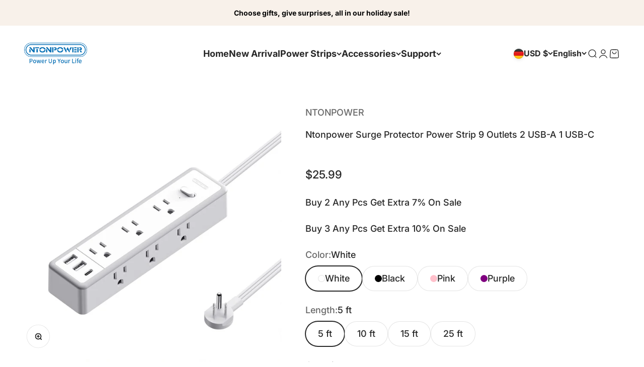

--- FILE ---
content_type: text/html; charset=utf-8
request_url: https://www.ntonpower.com/en-de/products/ntonpower-new-power-strip-9-outlets-2-usb-a-1-usb-c-travel-home-dorm
body_size: 42071
content:
<!doctype html>

<html class="no-js" lang="en" dir="ltr">
  <head>
    <meta charset="utf-8">
    <meta name="viewport" content="width=device-width, initial-scale=1.0, height=device-height, minimum-scale=1.0, maximum-scale=1.0">
    <meta name="theme-color" content="#ffffff">

    <title>Ntonpower Surge Protector Power Strip 9 Outlets 2 USB-A 1 USB-C</title><meta name="description" content="It&#39;s much better than the standard round extension cord and doesn&#39;t hurt when I step on that spot on the rug. FLAT PLUG is designed for tight spaces like behind furniture, bookshelves, desks, or anything close to the wall not allowing you to use the standard outlet"><link rel="canonical" href="https://www.ntonpower.com/en-de/products/ntonpower-new-power-strip-9-outlets-2-usb-a-1-usb-c-travel-home-dorm"><link rel="shortcut icon" href="//www.ntonpower.com/cdn/shop/files/1_18ea84c1-c94d-475c-9fb7-83fba58b2860.png?v=1667440321&width=96">
      <link rel="apple-touch-icon" href="//www.ntonpower.com/cdn/shop/files/1_18ea84c1-c94d-475c-9fb7-83fba58b2860.png?v=1667440321&width=180"><link rel="preconnect" href="https://cdn.shopify.com">
    <link rel="preconnect" href="https://fonts.shopifycdn.com" crossorigin>
    <link rel="dns-prefetch" href="https://productreviews.shopifycdn.com"><link rel="preload" href="//www.ntonpower.com/cdn/fonts/inter/inter_n6.771af0474a71b3797eb38f3487d6fb79d43b6877.woff2" as="font" type="font/woff2" crossorigin><link rel="preload" href="//www.ntonpower.com/cdn/fonts/inter/inter_n5.d7101d5e168594dd06f56f290dd759fba5431d97.woff2" as="font" type="font/woff2" crossorigin><meta property="og:type" content="product">
  <meta property="og:title" content="Ntonpower Surge Protector  Power Strip 9 Outlets 2 USB-A 1 USB-C">
  <meta property="product:price:amount" content="25.99">
  <meta property="product:price:currency" content="USD"><meta property="og:image" content="http://www.ntonpower.com/cdn/shop/files/1_b7c7d4a8-c21a-49bf-bb8f-6c1e6fac9fab.webp?v=1705650319&width=2048">
  <meta property="og:image:secure_url" content="https://www.ntonpower.com/cdn/shop/files/1_b7c7d4a8-c21a-49bf-bb8f-6c1e6fac9fab.webp?v=1705650319&width=2048">
  <meta property="og:image:width" content="1600">
  <meta property="og:image:height" content="1600"><meta property="og:description" content="It&#39;s much better than the standard round extension cord and doesn&#39;t hurt when I step on that spot on the rug. FLAT PLUG is designed for tight spaces like behind furniture, bookshelves, desks, or anything close to the wall not allowing you to use the standard outlet"><meta property="og:url" content="https://www.ntonpower.com/en-de/products/ntonpower-new-power-strip-9-outlets-2-usb-a-1-usb-c-travel-home-dorm">
<meta property="og:site_name" content="Ntonpower"><meta name="twitter:card" content="summary"><meta name="twitter:title" content="Ntonpower Surge Protector  Power Strip 9 Outlets 2 USB-A 1 USB-C">
  <meta name="twitter:description" content="【 Long Extension Cord 10 FT with 45°Flat Plug】: The white extension cord 10 feet allows you to easily reach distant power outlets, ultra flat extension cord making it can be hidden under rugs, under furniture, and under the door . The flat plug power strip fits easily in tight spaces like behind furniture, bookshelves, and desks.45°angled plug doesn’t block the bottom receptacle. 【12-IN-1 multiple outlets with USB】：The 3-side power strip with 9 AC widely spaced outlets (13A/1625W) and 2 USB-A 1 USB-C ports (5V/3.1A/15W in total), provide ample space for 12 devices and adapters to be plugged in simultaneously. It can charge your phone, laptop, tablet, and cameras without various converters, save space, and organize your desktop. Suitable for the home, office, and dorm room essentials. 【Surge Protector Power Strip with Overload Switch】:The surge protector extension cord has surge"><meta name="twitter:image" content="https://www.ntonpower.com/cdn/shop/files/1_b7c7d4a8-c21a-49bf-bb8f-6c1e6fac9fab.webp?crop=center&height=1200&v=1705650319&width=1200">
  <meta name="twitter:image:alt" content="">
  <script type="application/ld+json">
  {
    "@context": "https://schema.org",
    "@type": "Product",
    "productID": 8323112960165,
    "offers": [{
          "@type": "Offer",
          "name": "White \/ 5 ft",
          "availability":"https://schema.org/InStock",
          "price": 25.99,
          "priceCurrency": "USD",
          "priceValidUntil": "2026-01-30","sku": "NTON-FPP-9A2U1C-US-WH-1.5M","gtin": "6941833921800","url": "https://www.ntonpower.com/en-de/products/ntonpower-new-power-strip-9-outlets-2-usb-a-1-usb-c-travel-home-dorm?variant=42699212980389"
        },
{
          "@type": "Offer",
          "name": "White \/ 10 ft",
          "availability":"https://schema.org/InStock",
          "price": 28.99,
          "priceCurrency": "USD",
          "priceValidUntil": "2026-01-30","sku": "NTON-FPP-9A2U1C-US-WH-3M","gtin": "6941833921824","url": "https://www.ntonpower.com/en-de/products/ntonpower-new-power-strip-9-outlets-2-usb-a-1-usb-c-travel-home-dorm?variant=42699213013157"
        },
{
          "@type": "Offer",
          "name": "White \/ 15 ft",
          "availability":"https://schema.org/InStock",
          "price": 36.99,
          "priceCurrency": "USD",
          "priceValidUntil": "2026-01-30","sku": "NTON-FPP-9A2U1C-US-WH-4.6M","gtin": "6941833921848","url": "https://www.ntonpower.com/en-de/products/ntonpower-new-power-strip-9-outlets-2-usb-a-1-usb-c-travel-home-dorm?variant=42699213045925"
        },
{
          "@type": "Offer",
          "name": "White \/ 25 ft",
          "availability":"https://schema.org/InStock",
          "price": 39.99,
          "priceCurrency": "USD",
          "priceValidUntil": "2026-01-30","sku": "NTON-FPP-9A2U1C-US-WH-7.62M","gtin": "6941833921862","url": "https://www.ntonpower.com/en-de/products/ntonpower-new-power-strip-9-outlets-2-usb-a-1-usb-c-travel-home-dorm?variant=42699213078693"
        },
{
          "@type": "Offer",
          "name": "Black \/ 5 ft",
          "availability":"https://schema.org/InStock",
          "price": 25.99,
          "priceCurrency": "USD",
          "priceValidUntil": "2026-01-30","sku": "NTON-FPP-9A2U1C-US-BK-1.5M","gtin": "6941833921817","url": "https://www.ntonpower.com/en-de/products/ntonpower-new-power-strip-9-outlets-2-usb-a-1-usb-c-travel-home-dorm?variant=42699213111461"
        },
{
          "@type": "Offer",
          "name": "Black \/ 10 ft",
          "availability":"https://schema.org/InStock",
          "price": 28.99,
          "priceCurrency": "USD",
          "priceValidUntil": "2026-01-30","sku": "NTON-FPP-9A2U1C-US-BK-3M","gtin": "6941833921831","url": "https://www.ntonpower.com/en-de/products/ntonpower-new-power-strip-9-outlets-2-usb-a-1-usb-c-travel-home-dorm?variant=42699213144229"
        },
{
          "@type": "Offer",
          "name": "Black \/ 15 ft",
          "availability":"https://schema.org/InStock",
          "price": 36.99,
          "priceCurrency": "USD",
          "priceValidUntil": "2026-01-30","sku": "NTON-FPP-9A2U1C-US-BK-4.6M","gtin": "6941833921855","url": "https://www.ntonpower.com/en-de/products/ntonpower-new-power-strip-9-outlets-2-usb-a-1-usb-c-travel-home-dorm?variant=42699213176997"
        },
{
          "@type": "Offer",
          "name": "Black \/ 25 ft",
          "availability":"https://schema.org/InStock",
          "price": 39.99,
          "priceCurrency": "USD",
          "priceValidUntil": "2026-01-30","sku": "NTON-FPP-9A2U1C-US-BK-7.62M","gtin": "6941833921879","url": "https://www.ntonpower.com/en-de/products/ntonpower-new-power-strip-9-outlets-2-usb-a-1-usb-c-travel-home-dorm?variant=42699213209765"
        },
{
          "@type": "Offer",
          "name": "Pink \/ 5 ft",
          "availability":"https://schema.org/InStock",
          "price": 25.99,
          "priceCurrency": "USD",
          "priceValidUntil": "2026-01-30","sku": "NTON-FPP-9A2U1C-US-PK-1.5M","gtin": "6941833921886","url": "https://www.ntonpower.com/en-de/products/ntonpower-new-power-strip-9-outlets-2-usb-a-1-usb-c-travel-home-dorm?variant=42699213242533"
        },
{
          "@type": "Offer",
          "name": "Pink \/ 10 ft",
          "availability":"https://schema.org/InStock",
          "price": 26.99,
          "priceCurrency": "USD",
          "priceValidUntil": "2026-01-30","sku": "NTON-FPP-9A2U1C-US-PK-3M","gtin": "6941833921893","url": "https://www.ntonpower.com/en-de/products/ntonpower-new-power-strip-9-outlets-2-usb-a-1-usb-c-travel-home-dorm?variant=42699213275301"
        },
{
          "@type": "Offer",
          "name": "Pink \/ 15 ft",
          "availability":"https://schema.org/InStock",
          "price": 37.99,
          "priceCurrency": "USD",
          "priceValidUntil": "2026-01-30","sku": "NTON-FPP-9A2U1C-US-PK-4.6M","gtin": "6941833921909","url": "https://www.ntonpower.com/en-de/products/ntonpower-new-power-strip-9-outlets-2-usb-a-1-usb-c-travel-home-dorm?variant=42699213308069"
        },
{
          "@type": "Offer",
          "name": "Purple \/ 5 ft",
          "availability":"https://schema.org/InStock",
          "price": 25.99,
          "priceCurrency": "USD",
          "priceValidUntil": "2026-01-30","url": "https://www.ntonpower.com/en-de/products/ntonpower-new-power-strip-9-outlets-2-usb-a-1-usb-c-travel-home-dorm?variant=46068300578981"
        }
],"aggregateRating": {
        "@type": "AggregateRating",
        "ratingValue": "4.4",
        "reviewCount": "20",
        "worstRating": "1.0",
        "bestRating": "5.0"
      },"brand": {
      "@type": "Brand",
      "name": "NTONPOWER"
    },
    "name": "Ntonpower Surge Protector  Power Strip 9 Outlets 2 USB-A 1 USB-C",
    "description": "\n【 Long Extension Cord 10 FT with 45°Flat Plug】: The white extension cord 10 feet allows you to easily reach distant power outlets, ultra flat extension cord making it can be hidden under rugs, under furniture, and under the door . The flat plug power strip fits easily in tight spaces like behind furniture, bookshelves, and desks.45°angled plug doesn’t block the bottom receptacle.\n【12-IN-1 multiple outlets with USB】：The 3-side power strip with 9 AC widely spaced outlets (13A\/1625W) and 2 USB-A 1 USB-C ports (5V\/3.1A\/15W in total), provide ample space for 12 devices and adapters to be plugged in simultaneously. It can charge your phone, laptop, tablet, and cameras without various converters, save space, and organize your desktop. Suitable for the home, office, and dorm room essentials.\n【Surge Protector Power Strip with Overload Switch】:The surge protector extension cord has surge protection (1080J) and protects your electrical appliances from lighting, surges, or spikes. The on\/ off switch can automatically shut off when the power exceeds rated value（1625W）, The 13Amp circuit breaker automatically cuts off the power when the power strip is overloaded to keep your electronics safe.\n【Wall Mount \u0026amp; Space Saving】:The white power strip back has two mounting holes (includes 2 screws and mounting template). this wall-mounted power strip to be installed in narrow applications, such as behind a bed, behind the sofa, bookcases, and workbenches... saving you space. This low-profile extension cord has 4 silicone pads on the bottom and can also be used as a desktop power strip without slipping off.\n【Upgrade Protection \u0026amp; Worry-Free Purchase】NTONPOWER 3 prong power strip internal smart chip detects and provides full protection the power strip is FCC certified. if the Amazon return window closes after 1 month, please don't worry at all. Contact us directly for a quality-related replacement or refund within the 18-month warranty period. The Power Strip with USB ports is also covered by a $300,000 Connected Equipment Liability Warranty\n\n\nOne-for-All Power Strip Surge Protector\n\n\n10 FT Power Strip Surge Protector --- Ideal for Home, Office, Dorm Room \u0026amp; More\n\n\n\n\n\n\n\n\n\n\n\nSlim Mountable Power Strip\nThe white extension cord has 2 mounting holes and 2x screw,1x mounting template.\nHide in the tight spaces, including behind TV, workbench, garage, bedside, bathroom, laundry room, or under desk\/cabinet.\n\n\n\n\n\n\n\n\n\n\n\nUpgrade Flat Plug\n\n\nWith only 0.35 inch ultra slim design, which can close to the wall easily, and fits tight spaces behind sofa, nightstand, bookshelf, and headboard.\n\n\n\n\n\n\n2 USB A \u0026amp; USB C Ports\n\n\nUSB Port more convenient to quickly charge your laptop, smartphone, tablet, desk lamp, printer, and external hard drives without additional adapters\n\n\n\n\n\n\n\n\n\n\n\n\n\n\n\n\n1.7in Widely Spaced Outlets\n\n\nThe 1.7-inch wide space accommodates big adapters without blocking the other plugs and keeps your desk organized and efficient.\n\n\n\n\n\n\n\n\nMore Thinner, More Softer\n\n\nFlat cord is thinner than the round cord, It can keep unsightly cords hidden and allows furniture placement without having to accommodate.\n\n\n\n\n\n\n\n\n\n\n\n\n\n\n\n",
    "category": "travel\u0026 small",
    "url": "https://www.ntonpower.com/en-de/products/ntonpower-new-power-strip-9-outlets-2-usb-a-1-usb-c-travel-home-dorm",
    "sku": "NTON-FPP-9A2U1C-US-WH-1.5M","gtin": "6941833921800","weight": {
        "@type": "QuantitativeValue",
        "unitCode": "kg",
        "value": 0.0
      },"image": {
      "@type": "ImageObject",
      "url": "https://www.ntonpower.com/cdn/shop/files/1_b7c7d4a8-c21a-49bf-bb8f-6c1e6fac9fab.webp?v=1705650319&width=1024",
      "image": "https://www.ntonpower.com/cdn/shop/files/1_b7c7d4a8-c21a-49bf-bb8f-6c1e6fac9fab.webp?v=1705650319&width=1024",
      "name": "",
      "width": "1024",
      "height": "1024"
    }
  }
  </script>



  <script type="application/ld+json">
  {
    "@context": "https://schema.org",
    "@type": "BreadcrumbList",
  "itemListElement": [{
      "@type": "ListItem",
      "position": 1,
      "name": "Home",
      "item": "https://www.ntonpower.com"
    },{
          "@type": "ListItem",
          "position": 2,
          "name": "Ntonpower Surge Protector  Power Strip 9 Outlets 2 USB-A 1 USB-C",
          "item": "https://www.ntonpower.com/en-de/products/ntonpower-new-power-strip-9-outlets-2-usb-a-1-usb-c-travel-home-dorm"
        }]
  }
  </script>

<style>/* Typography (heading) */
  @font-face {
  font-family: Inter;
  font-weight: 600;
  font-style: normal;
  font-display: fallback;
  src: url("//www.ntonpower.com/cdn/fonts/inter/inter_n6.771af0474a71b3797eb38f3487d6fb79d43b6877.woff2") format("woff2"),
       url("//www.ntonpower.com/cdn/fonts/inter/inter_n6.88c903d8f9e157d48b73b7777d0642925bcecde7.woff") format("woff");
}

@font-face {
  font-family: Inter;
  font-weight: 600;
  font-style: italic;
  font-display: fallback;
  src: url("//www.ntonpower.com/cdn/fonts/inter/inter_i6.3bbe0fe1c7ee4f282f9c2e296f3e4401a48cbe19.woff2") format("woff2"),
       url("//www.ntonpower.com/cdn/fonts/inter/inter_i6.8bea21f57a10d5416ddf685e2c91682ec237876d.woff") format("woff");
}

/* Typography (body) */
  @font-face {
  font-family: Inter;
  font-weight: 500;
  font-style: normal;
  font-display: fallback;
  src: url("//www.ntonpower.com/cdn/fonts/inter/inter_n5.d7101d5e168594dd06f56f290dd759fba5431d97.woff2") format("woff2"),
       url("//www.ntonpower.com/cdn/fonts/inter/inter_n5.5332a76bbd27da00474c136abb1ca3cbbf259068.woff") format("woff");
}

@font-face {
  font-family: Inter;
  font-weight: 500;
  font-style: italic;
  font-display: fallback;
  src: url("//www.ntonpower.com/cdn/fonts/inter/inter_i5.4474f48e6ab2b1e01aa2b6d942dd27fa24f2d99f.woff2") format("woff2"),
       url("//www.ntonpower.com/cdn/fonts/inter/inter_i5.493dbd6ee8e49f4ad722ebb68d92f201af2c2f56.woff") format("woff");
}

@font-face {
  font-family: Inter;
  font-weight: 700;
  font-style: normal;
  font-display: fallback;
  src: url("//www.ntonpower.com/cdn/fonts/inter/inter_n7.02711e6b374660cfc7915d1afc1c204e633421e4.woff2") format("woff2"),
       url("//www.ntonpower.com/cdn/fonts/inter/inter_n7.6dab87426f6b8813070abd79972ceaf2f8d3b012.woff") format("woff");
}

@font-face {
  font-family: Inter;
  font-weight: 700;
  font-style: italic;
  font-display: fallback;
  src: url("//www.ntonpower.com/cdn/fonts/inter/inter_i7.b377bcd4cc0f160622a22d638ae7e2cd9b86ea4c.woff2") format("woff2"),
       url("//www.ntonpower.com/cdn/fonts/inter/inter_i7.7c69a6a34e3bb44fcf6f975857e13b9a9b25beb4.woff") format("woff");
}

:root {
    /**
     * ---------------------------------------------------------------------
     * SPACING VARIABLES
     *
     * We are using a spacing inspired from frameworks like Tailwind CSS.
     * ---------------------------------------------------------------------
     */
    --spacing-0-5: 0.125rem; /* 2px */
    --spacing-1: 0.25rem; /* 4px */
    --spacing-1-5: 0.375rem; /* 6px */
    --spacing-2: 0.5rem; /* 8px */
    --spacing-2-5: 0.625rem; /* 10px */
    --spacing-3: 0.75rem; /* 12px */
    --spacing-3-5: 0.875rem; /* 14px */
    --spacing-4: 1rem; /* 16px */
    --spacing-4-5: 1.125rem; /* 18px */
    --spacing-5: 1.25rem; /* 20px */
    --spacing-5-5: 1.375rem; /* 22px */
    --spacing-6: 1.5rem; /* 24px */
    --spacing-6-5: 1.625rem; /* 26px */
    --spacing-7: 1.75rem; /* 28px */
    --spacing-7-5: 1.875rem; /* 30px */
    --spacing-8: 2rem; /* 32px */
    --spacing-8-5: 2.125rem; /* 34px */
    --spacing-9: 2.25rem; /* 36px */
    --spacing-9-5: 2.375rem; /* 38px */
    --spacing-10: 2.5rem; /* 40px */
    --spacing-11: 2.75rem; /* 44px */
    --spacing-12: 3rem; /* 48px */
    --spacing-14: 3.5rem; /* 56px */
    --spacing-16: 4rem; /* 64px */
    --spacing-18: 4.5rem; /* 72px */
    --spacing-20: 5rem; /* 80px */
    --spacing-24: 6rem; /* 96px */
    --spacing-28: 7rem; /* 112px */
    --spacing-32: 8rem; /* 128px */
    --spacing-36: 9rem; /* 144px */
    --spacing-40: 10rem; /* 160px */
    --spacing-44: 11rem; /* 176px */
    --spacing-48: 12rem; /* 192px */
    --spacing-52: 13rem; /* 208px */
    --spacing-56: 14rem; /* 224px */
    --spacing-60: 15rem; /* 240px */
    --spacing-64: 16rem; /* 256px */
    --spacing-72: 18rem; /* 288px */
    --spacing-80: 20rem; /* 320px */
    --spacing-96: 24rem; /* 384px */

    /* Container */
    --container-max-width: 1540px;
    --container-narrow-max-width: 1290px;
    --container-gutter: var(--spacing-5);
    --section-outer-spacing-block: var(--spacing-8);
    --section-inner-max-spacing-block: var(--spacing-8);
    --section-inner-spacing-inline: var(--container-gutter);
    --section-stack-spacing-block: var(--spacing-8);

    /* Grid gutter */
    --grid-gutter: var(--spacing-5);

    /* Product list settings */
    --product-list-row-gap: var(--spacing-8);
    --product-list-column-gap: var(--grid-gutter);

    /* Form settings */
    --input-gap: var(--spacing-2);
    --input-height: 2.625rem;
    --input-padding-inline: var(--spacing-4);

    /* Other sizes */
    --sticky-area-height: calc(var(--sticky-announcement-bar-enabled, 0) * var(--announcement-bar-height, 0px) + var(--sticky-header-enabled, 0) * var(--header-height, 0px));

    /* RTL support */
    --transform-logical-flip: 1;
    --transform-origin-start: left;
    --transform-origin-end: right;

    /**
     * ---------------------------------------------------------------------
     * TYPOGRAPHY
     * ---------------------------------------------------------------------
     */

    /* Font properties */
    --heading-font-family: Inter, sans-serif;
    --heading-font-weight: 600;
    --heading-font-style: normal;
    --heading-text-transform: normal;
    --heading-letter-spacing: -0.03em;
    --text-font-family: Inter, sans-serif;
    --text-font-weight: 500;
    --text-font-style: normal;
    --text-letter-spacing: 0.0em;

    /* Font sizes */
    --text-h0: 2.5rem;
    --text-h1: 1.75rem;
    --text-h2: 1.5rem;
    --text-h3: 1.375rem;
    --text-h4: 1.125rem;
    --text-h5: 1.125rem;
    --text-h6: 1rem;
    --text-xs: 0.625rem;
    --text-sm: 0.6875rem;
    --text-base: 0.8125rem;
    --text-lg: 1.0625rem;

    /**
     * ---------------------------------------------------------------------
     * COLORS
     * ---------------------------------------------------------------------
     */

    /* Color settings */--accent: 0 0 0;
    --text-primary: 39 39 39;
    --background-primary: 255 255 255;
    --dialog-background: 255 255 255;
    --border-color: var(--text-color, var(--text-primary)) / 0.12;

    /* Button colors */
    --button-background-primary: 0 0 0;
    --button-text-primary: 255 255 255;
    --button-background-secondary: 3 110 184;
    --button-text-secondary: 255 255 255;

    /* Status colors */
    --success-background: 238 241 235;
    --success-text: 112 138 92;
    --warning-background: 252 240 227;
    --warning-text: 227 126 22;
    --error-background: 245 229 229;
    --error-text: 170 40 38;

    /* Product colors */
    --on-sale-text: 227 79 79;
    --on-sale-badge-background: 227 79 79;
    --on-sale-badge-text: 255 255 255;
    --sold-out-badge-background: 190 189 185;
    --sold-out-badge-text: 0 0 0;
    --primary-badge-background: 60 97 158;
    --primary-badge-text: 255 255 255;
    --star-color: 255 183 74;
    --product-card-background: 255 255 255;
    --product-card-text: 0 0 0;

    /* Header colors */
    --header-background: 255 255 255;
    --header-text: 39 39 39;

    /* Footer colors */
    --footer-background: 248 241 234;
    --footer-text: 0 0 0;

    /* Rounded variables (used for border radius) */
    --rounded-xs: 0.25rem;
    --rounded-sm: 0.375rem;
    --rounded: 0.75rem;
    --rounded-lg: 1.5rem;
    --rounded-full: 9999px;

    --rounded-button: 1.5rem;
    --rounded-input: 0.25rem;

    /* Box shadow */
    --shadow-sm: 0 2px 8px rgb(var(--text-primary) / 0.0);
    --shadow: 0 5px 15px rgb(var(--text-primary) / 0.0);
    --shadow-md: 0 5px 30px rgb(var(--text-primary) / 0.0);
    --shadow-block: 0px 0px 50px rgb(var(--text-primary) / 0.0);

    /**
     * ---------------------------------------------------------------------
     * OTHER
     * ---------------------------------------------------------------------
     */

    --cursor-close-svg-url: url(//www.ntonpower.com/cdn/shop/t/18/assets/cursor-close.svg?v=147174565022153725511702466451);
    --cursor-zoom-in-svg-url: url(//www.ntonpower.com/cdn/shop/t/18/assets/cursor-zoom-in.svg?v=154953035094101115921702466451);
    --cursor-zoom-out-svg-url: url(//www.ntonpower.com/cdn/shop/t/18/assets/cursor-zoom-out.svg?v=16155520337305705181702466451);
    --checkmark-svg-url: url(//www.ntonpower.com/cdn/shop/t/18/assets/checkmark.svg?v=77552481021870063511702466451);
  }

  [dir="rtl"]:root {
    /* RTL support */
    --transform-logical-flip: -1;
    --transform-origin-start: right;
    --transform-origin-end: left;
  }

  @media screen and (min-width: 700px) {
    :root {
      /* Typography (font size) */
      --text-h0: 3.25rem;
      --text-h1: 2.25rem;
      --text-h2: 1.75rem;
      --text-h3: 1.625rem;
      --text-h4: 1.25rem;
      --text-h5: 1.25rem;
      --text-h6: 1.125rem;

      --text-xs: 0.875rem;
      --text-sm: 1.0rem;
      --text-base: 1.125rem;
      --text-lg: 1.375rem;

      /* Spacing */
      --container-gutter: 2rem;
      --section-outer-spacing-block: var(--spacing-12);
      --section-inner-max-spacing-block: var(--spacing-10);
      --section-inner-spacing-inline: var(--spacing-10);
      --section-stack-spacing-block: var(--spacing-10);

      /* Grid gutter */
      --grid-gutter: var(--spacing-6);

      /* Product list settings */
      --product-list-row-gap: var(--spacing-12);

      /* Form settings */
      --input-gap: 1rem;
      --input-height: 3.125rem;
      --input-padding-inline: var(--spacing-5);
    }
  }

  @media screen and (min-width: 1000px) {
    :root {
      /* Spacing settings */
      --container-gutter: var(--spacing-12);
      --section-outer-spacing-block: var(--spacing-14);
      --section-inner-max-spacing-block: var(--spacing-12);
      --section-inner-spacing-inline: var(--spacing-12);
      --section-stack-spacing-block: var(--spacing-10);
    }
  }

  @media screen and (min-width: 1150px) {
    :root {
      /* Spacing settings */
      --container-gutter: var(--spacing-12);
      --section-outer-spacing-block: var(--spacing-14);
      --section-inner-max-spacing-block: var(--spacing-12);
      --section-inner-spacing-inline: var(--spacing-12);
      --section-stack-spacing-block: var(--spacing-12);
    }
  }

  @media screen and (min-width: 1400px) {
    :root {
      /* Typography (font size) */
      --text-h0: 4rem;
      --text-h1: 3rem;
      --text-h2: 2.5rem;
      --text-h3: 1.75rem;
      --text-h4: 1.5rem;
      --text-h5: 1.25rem;
      --text-h6: 1.25rem;

      --section-outer-spacing-block: var(--spacing-16);
      --section-inner-max-spacing-block: var(--spacing-14);
      --section-inner-spacing-inline: var(--spacing-14);
    }
  }

  @media screen and (min-width: 1600px) {
    :root {
      --section-outer-spacing-block: var(--spacing-16);
      --section-inner-max-spacing-block: var(--spacing-16);
      --section-inner-spacing-inline: var(--spacing-16);
    }
  }

  /**
   * ---------------------------------------------------------------------
   * LIQUID DEPENDANT CSS
   *
   * Our main CSS is Liquid free, but some very specific features depend on
   * theme settings, so we have them here
   * ---------------------------------------------------------------------
   */@media screen and (pointer: fine) {
        /* The !important are for the Shopify Payment button to ensure we override the default from Shopify styles */
        .button:not([disabled]):not(.button--outline):hover, .btn:not([disabled]):hover, .shopify-payment-button__button--unbranded:not([disabled]):hover {
          background-color: transparent !important;
          color: rgb(var(--button-outline-color) / var(--button-background-opacity, 1)) !important;
          box-shadow: inset 0 0 0 2px currentColor !important;
        }

        .button--outline:not([disabled]):hover {
          background: rgb(var(--button-background));
          color: rgb(var(--button-text-color));
          box-shadow: inset 0 0 0 2px rgb(var(--button-background));
        }
      }</style><script>
  document.documentElement.classList.replace('no-js', 'js');

  // This allows to expose several variables to the global scope, to be used in scripts
  window.themeVariables = {
    settings: {
      showPageTransition: false,
      headingApparition: "split_clip",
      pageType: "product",
      moneyFormat: "${{amount}}",
      moneyWithCurrencyFormat: "${{amount}} USD",
      currencyCodeEnabled: false,
      cartType: "drawer",
      showDiscount: true,
      discountMode: "saving"
    },

    strings: {
      accessibilityClose: "Close",
      accessibilityNext: "Next",
      accessibilityPrevious: "Previous",
      addToCartButton: "Add to cart",
      soldOutButton: "Sold out",
      preOrderButton: "Pre-order",
      unavailableButton: "Unavailable",
      closeGallery: "Close gallery",
      zoomGallery: "Zoom",
      errorGallery: "Image cannot be loaded",
      soldOutBadge: "Sold out",
      discountBadge: "Save @@",
      sku: "SKU:",
      searchNoResults: "No results could be found.",
      addOrderNote: "Add order note",
      editOrderNote: "Edit order note",
      shippingEstimatorNoResults: "Sorry, we do not ship to your address.",
      shippingEstimatorOneResult: "There is one shipping rate for your address:",
      shippingEstimatorMultipleResults: "There are several shipping rates for your address:",
      shippingEstimatorError: "One or more error occurred while retrieving shipping rates:"
    },

    breakpoints: {
      'sm': 'screen and (min-width: 700px)',
      'md': 'screen and (min-width: 1000px)',
      'lg': 'screen and (min-width: 1150px)',
      'xl': 'screen and (min-width: 1400px)',

      'sm-max': 'screen and (max-width: 699px)',
      'md-max': 'screen and (max-width: 999px)',
      'lg-max': 'screen and (max-width: 1149px)',
      'xl-max': 'screen and (max-width: 1399px)'
    }
  };// For detecting native share
  document.documentElement.classList.add(`native-share--${navigator.share ? 'enabled' : 'disabled'}`);// We save the product ID in local storage to be eventually used for recently viewed section
    try {
      const recentlyViewedProducts = new Set(JSON.parse(localStorage.getItem('theme:recently-viewed-products') || '[]'));

      recentlyViewedProducts.delete(8323112960165); // Delete first to re-move the product
      recentlyViewedProducts.add(8323112960165);

      localStorage.setItem('theme:recently-viewed-products', JSON.stringify(Array.from(recentlyViewedProducts.values()).reverse()));
    } catch (e) {
      // Safari in private mode does not allow setting item, we silently fail
    }</script><script type="module" src="//www.ntonpower.com/cdn/shop/t/18/assets/vendor.min.js?v=110209841862038618801702466425"></script>
    <script type="module" src="//www.ntonpower.com/cdn/shop/t/18/assets/theme.js?v=84841293552547461971702466451"></script>
    <script type="module" src="//www.ntonpower.com/cdn/shop/t/18/assets/sections.js?v=163250803304133129911703533325"></script>
     <link rel="stylesheet" href="//www.ntonpower.com/cdn/shop/t/18/assets/swiper-bundle.css?v=121899460417056182611703533324">

    <script>window.performance && window.performance.mark && window.performance.mark('shopify.content_for_header.start');</script><meta name="google-site-verification" content="NKjftxi2VNLjoEl2ZgIfIpr_tM_OjRcmSaYHGRjbLrU">
<meta id="shopify-digital-wallet" name="shopify-digital-wallet" content="/51467583653/digital_wallets/dialog">
<meta name="shopify-checkout-api-token" content="38ed07ddef543831388098f4bb868c96">
<meta id="in-context-paypal-metadata" data-shop-id="51467583653" data-venmo-supported="false" data-environment="production" data-locale="en_US" data-paypal-v4="true" data-currency="USD">
<link rel="alternate" hreflang="x-default" href="https://www.ntonpower.com/products/ntonpower-new-power-strip-9-outlets-2-usb-a-1-usb-c-travel-home-dorm">
<link rel="alternate" hreflang="en" href="https://www.ntonpower.com/products/ntonpower-new-power-strip-9-outlets-2-usb-a-1-usb-c-travel-home-dorm">
<link rel="alternate" hreflang="es" href="https://www.ntonpower.com/es/products/ntonpower-new-power-strip-9-outlets-2-usb-a-1-usb-c-travel-home-dorm">
<link rel="alternate" hreflang="fr" href="https://www.ntonpower.com/fr/products/ntonpower-new-power-strip-9-outlets-2-usb-a-1-usb-c-travel-home-dorm">
<link rel="alternate" hreflang="de" href="https://www.ntonpower.com/de/products/ntonpower-new-power-strip-9-outlets-2-usb-a-1-usb-c-travel-home-dorm">
<link rel="alternate" hreflang="ja" href="https://www.ntonpower.com/ja/products/ntonpower-new-power-strip-9-outlets-2-usb-a-1-usb-c-travel-home-dorm">
<link rel="alternate" hreflang="en-DE" href="https://www.ntonpower.com/en-de/products/ntonpower-new-power-strip-9-outlets-2-usb-a-1-usb-c-travel-home-dorm">
<link rel="alternate" hreflang="de-DE" href="https://www.ntonpower.com/de-de/products/ntonpower-new-power-strip-9-outlets-2-usb-a-1-usb-c-travel-home-dorm">
<link rel="alternate" hreflang="ja-DE" href="https://www.ntonpower.com/ja-de/products/ntonpower-new-power-strip-9-outlets-2-usb-a-1-usb-c-travel-home-dorm">
<link rel="alternate" hreflang="fr-DE" href="https://www.ntonpower.com/fr-de/products/ntonpower-new-power-strip-9-outlets-2-usb-a-1-usb-c-travel-home-dorm">
<link rel="alternate" hreflang="en-CA" href="https://www.ntonpower.com/en-ca/products/ntonpower-new-power-strip-9-outlets-2-usb-a-1-usb-c-travel-home-dorm">
<link rel="alternate" hreflang="es-CA" href="https://www.ntonpower.com/es-ca/products/ntonpower-new-power-strip-9-outlets-2-usb-a-1-usb-c-travel-home-dorm">
<link rel="alternate" hreflang="de-CA" href="https://www.ntonpower.com/de-ca/products/ntonpower-new-power-strip-9-outlets-2-usb-a-1-usb-c-travel-home-dorm">
<link rel="alternate" hreflang="ja-CA" href="https://www.ntonpower.com/ja-ca/products/ntonpower-new-power-strip-9-outlets-2-usb-a-1-usb-c-travel-home-dorm">
<link rel="alternate" hreflang="fr-CA" href="https://www.ntonpower.com/fr-ca/products/ntonpower-new-power-strip-9-outlets-2-usb-a-1-usb-c-travel-home-dorm">
<link rel="alternate" type="application/json+oembed" href="https://www.ntonpower.com/en-de/products/ntonpower-new-power-strip-9-outlets-2-usb-a-1-usb-c-travel-home-dorm.oembed">
<script async="async" src="/checkouts/internal/preloads.js?locale=en-DE"></script>
<script id="shopify-features" type="application/json">{"accessToken":"38ed07ddef543831388098f4bb868c96","betas":["rich-media-storefront-analytics"],"domain":"www.ntonpower.com","predictiveSearch":true,"shopId":51467583653,"locale":"en"}</script>
<script>var Shopify = Shopify || {};
Shopify.shop = "ntonpower-giveaway.myshopify.com";
Shopify.locale = "en";
Shopify.currency = {"active":"USD","rate":"1.0"};
Shopify.country = "DE";
Shopify.theme = {"name":"Impact - cozmox pro 1.2 - update to 4.7.1 ","id":134297125029,"schema_name":"Impact","schema_version":"4.7.1","theme_store_id":1190,"role":"main"};
Shopify.theme.handle = "null";
Shopify.theme.style = {"id":null,"handle":null};
Shopify.cdnHost = "www.ntonpower.com/cdn";
Shopify.routes = Shopify.routes || {};
Shopify.routes.root = "/en-de/";</script>
<script type="module">!function(o){(o.Shopify=o.Shopify||{}).modules=!0}(window);</script>
<script>!function(o){function n(){var o=[];function n(){o.push(Array.prototype.slice.apply(arguments))}return n.q=o,n}var t=o.Shopify=o.Shopify||{};t.loadFeatures=n(),t.autoloadFeatures=n()}(window);</script>
<script id="shop-js-analytics" type="application/json">{"pageType":"product"}</script>
<script defer="defer" async type="module" src="//www.ntonpower.com/cdn/shopifycloud/shop-js/modules/v2/client.init-shop-cart-sync_BApSsMSl.en.esm.js"></script>
<script defer="defer" async type="module" src="//www.ntonpower.com/cdn/shopifycloud/shop-js/modules/v2/chunk.common_CBoos6YZ.esm.js"></script>
<script type="module">
  await import("//www.ntonpower.com/cdn/shopifycloud/shop-js/modules/v2/client.init-shop-cart-sync_BApSsMSl.en.esm.js");
await import("//www.ntonpower.com/cdn/shopifycloud/shop-js/modules/v2/chunk.common_CBoos6YZ.esm.js");

  window.Shopify.SignInWithShop?.initShopCartSync?.({"fedCMEnabled":true,"windoidEnabled":true});

</script>
<script>(function() {
  var isLoaded = false;
  function asyncLoad() {
    if (isLoaded) return;
    isLoaded = true;
    var urls = ["https:\/\/cdn.ryviu.com\/v\/static\/js\/app.js?n=1\u0026shop=ntonpower-giveaway.myshopify.com","https:\/\/d1639lhkj5l89m.cloudfront.net\/js\/storefront\/uppromote.js?shop=ntonpower-giveaway.myshopify.com","https:\/\/cdn.hextom.com\/js\/eventpromotionbar.js?shop=ntonpower-giveaway.myshopify.com"];
    for (var i = 0; i < urls.length; i++) {
      var s = document.createElement('script');
      s.type = 'text/javascript';
      s.async = true;
      s.src = urls[i];
      var x = document.getElementsByTagName('script')[0];
      x.parentNode.insertBefore(s, x);
    }
  };
  if(window.attachEvent) {
    window.attachEvent('onload', asyncLoad);
  } else {
    window.addEventListener('load', asyncLoad, false);
  }
})();</script>
<script id="__st">var __st={"a":51467583653,"offset":-28800,"reqid":"54006c5c-172a-4c91-933c-5b583e479400-1768905021","pageurl":"www.ntonpower.com\/en-de\/products\/ntonpower-new-power-strip-9-outlets-2-usb-a-1-usb-c-travel-home-dorm","u":"0ad399752bdf","p":"product","rtyp":"product","rid":8323112960165};</script>
<script>window.ShopifyPaypalV4VisibilityTracking = true;</script>
<script id="captcha-bootstrap">!function(){'use strict';const t='contact',e='account',n='new_comment',o=[[t,t],['blogs',n],['comments',n],[t,'customer']],c=[[e,'customer_login'],[e,'guest_login'],[e,'recover_customer_password'],[e,'create_customer']],r=t=>t.map((([t,e])=>`form[action*='/${t}']:not([data-nocaptcha='true']) input[name='form_type'][value='${e}']`)).join(','),a=t=>()=>t?[...document.querySelectorAll(t)].map((t=>t.form)):[];function s(){const t=[...o],e=r(t);return a(e)}const i='password',u='form_key',d=['recaptcha-v3-token','g-recaptcha-response','h-captcha-response',i],f=()=>{try{return window.sessionStorage}catch{return}},m='__shopify_v',_=t=>t.elements[u];function p(t,e,n=!1){try{const o=window.sessionStorage,c=JSON.parse(o.getItem(e)),{data:r}=function(t){const{data:e,action:n}=t;return t[m]||n?{data:e,action:n}:{data:t,action:n}}(c);for(const[e,n]of Object.entries(r))t.elements[e]&&(t.elements[e].value=n);n&&o.removeItem(e)}catch(o){console.error('form repopulation failed',{error:o})}}const l='form_type',E='cptcha';function T(t){t.dataset[E]=!0}const w=window,h=w.document,L='Shopify',v='ce_forms',y='captcha';let A=!1;((t,e)=>{const n=(g='f06e6c50-85a8-45c8-87d0-21a2b65856fe',I='https://cdn.shopify.com/shopifycloud/storefront-forms-hcaptcha/ce_storefront_forms_captcha_hcaptcha.v1.5.2.iife.js',D={infoText:'Protected by hCaptcha',privacyText:'Privacy',termsText:'Terms'},(t,e,n)=>{const o=w[L][v],c=o.bindForm;if(c)return c(t,g,e,D).then(n);var r;o.q.push([[t,g,e,D],n]),r=I,A||(h.body.append(Object.assign(h.createElement('script'),{id:'captcha-provider',async:!0,src:r})),A=!0)});var g,I,D;w[L]=w[L]||{},w[L][v]=w[L][v]||{},w[L][v].q=[],w[L][y]=w[L][y]||{},w[L][y].protect=function(t,e){n(t,void 0,e),T(t)},Object.freeze(w[L][y]),function(t,e,n,w,h,L){const[v,y,A,g]=function(t,e,n){const i=e?o:[],u=t?c:[],d=[...i,...u],f=r(d),m=r(i),_=r(d.filter((([t,e])=>n.includes(e))));return[a(f),a(m),a(_),s()]}(w,h,L),I=t=>{const e=t.target;return e instanceof HTMLFormElement?e:e&&e.form},D=t=>v().includes(t);t.addEventListener('submit',(t=>{const e=I(t);if(!e)return;const n=D(e)&&!e.dataset.hcaptchaBound&&!e.dataset.recaptchaBound,o=_(e),c=g().includes(e)&&(!o||!o.value);(n||c)&&t.preventDefault(),c&&!n&&(function(t){try{if(!f())return;!function(t){const e=f();if(!e)return;const n=_(t);if(!n)return;const o=n.value;o&&e.removeItem(o)}(t);const e=Array.from(Array(32),(()=>Math.random().toString(36)[2])).join('');!function(t,e){_(t)||t.append(Object.assign(document.createElement('input'),{type:'hidden',name:u})),t.elements[u].value=e}(t,e),function(t,e){const n=f();if(!n)return;const o=[...t.querySelectorAll(`input[type='${i}']`)].map((({name:t})=>t)),c=[...d,...o],r={};for(const[a,s]of new FormData(t).entries())c.includes(a)||(r[a]=s);n.setItem(e,JSON.stringify({[m]:1,action:t.action,data:r}))}(t,e)}catch(e){console.error('failed to persist form',e)}}(e),e.submit())}));const S=(t,e)=>{t&&!t.dataset[E]&&(n(t,e.some((e=>e===t))),T(t))};for(const o of['focusin','change'])t.addEventListener(o,(t=>{const e=I(t);D(e)&&S(e,y())}));const B=e.get('form_key'),M=e.get(l),P=B&&M;t.addEventListener('DOMContentLoaded',(()=>{const t=y();if(P)for(const e of t)e.elements[l].value===M&&p(e,B);[...new Set([...A(),...v().filter((t=>'true'===t.dataset.shopifyCaptcha))])].forEach((e=>S(e,t)))}))}(h,new URLSearchParams(w.location.search),n,t,e,['guest_login'])})(!0,!0)}();</script>
<script integrity="sha256-4kQ18oKyAcykRKYeNunJcIwy7WH5gtpwJnB7kiuLZ1E=" data-source-attribution="shopify.loadfeatures" defer="defer" src="//www.ntonpower.com/cdn/shopifycloud/storefront/assets/storefront/load_feature-a0a9edcb.js" crossorigin="anonymous"></script>
<script data-source-attribution="shopify.dynamic_checkout.dynamic.init">var Shopify=Shopify||{};Shopify.PaymentButton=Shopify.PaymentButton||{isStorefrontPortableWallets:!0,init:function(){window.Shopify.PaymentButton.init=function(){};var t=document.createElement("script");t.src="https://www.ntonpower.com/cdn/shopifycloud/portable-wallets/latest/portable-wallets.en.js",t.type="module",document.head.appendChild(t)}};
</script>
<script data-source-attribution="shopify.dynamic_checkout.buyer_consent">
  function portableWalletsHideBuyerConsent(e){var t=document.getElementById("shopify-buyer-consent"),n=document.getElementById("shopify-subscription-policy-button");t&&n&&(t.classList.add("hidden"),t.setAttribute("aria-hidden","true"),n.removeEventListener("click",e))}function portableWalletsShowBuyerConsent(e){var t=document.getElementById("shopify-buyer-consent"),n=document.getElementById("shopify-subscription-policy-button");t&&n&&(t.classList.remove("hidden"),t.removeAttribute("aria-hidden"),n.addEventListener("click",e))}window.Shopify?.PaymentButton&&(window.Shopify.PaymentButton.hideBuyerConsent=portableWalletsHideBuyerConsent,window.Shopify.PaymentButton.showBuyerConsent=portableWalletsShowBuyerConsent);
</script>
<script>
  function portableWalletsCleanup(e){e&&e.src&&console.error("Failed to load portable wallets script "+e.src);var t=document.querySelectorAll("shopify-accelerated-checkout .shopify-payment-button__skeleton, shopify-accelerated-checkout-cart .wallet-cart-button__skeleton"),e=document.getElementById("shopify-buyer-consent");for(let e=0;e<t.length;e++)t[e].remove();e&&e.remove()}function portableWalletsNotLoadedAsModule(e){e instanceof ErrorEvent&&"string"==typeof e.message&&e.message.includes("import.meta")&&"string"==typeof e.filename&&e.filename.includes("portable-wallets")&&(window.removeEventListener("error",portableWalletsNotLoadedAsModule),window.Shopify.PaymentButton.failedToLoad=e,"loading"===document.readyState?document.addEventListener("DOMContentLoaded",window.Shopify.PaymentButton.init):window.Shopify.PaymentButton.init())}window.addEventListener("error",portableWalletsNotLoadedAsModule);
</script>

<script type="module" src="https://www.ntonpower.com/cdn/shopifycloud/portable-wallets/latest/portable-wallets.en.js" onError="portableWalletsCleanup(this)" crossorigin="anonymous"></script>
<script nomodule>
  document.addEventListener("DOMContentLoaded", portableWalletsCleanup);
</script>

<link id="shopify-accelerated-checkout-styles" rel="stylesheet" media="screen" href="https://www.ntonpower.com/cdn/shopifycloud/portable-wallets/latest/accelerated-checkout-backwards-compat.css" crossorigin="anonymous">
<style id="shopify-accelerated-checkout-cart">
        #shopify-buyer-consent {
  margin-top: 1em;
  display: inline-block;
  width: 100%;
}

#shopify-buyer-consent.hidden {
  display: none;
}

#shopify-subscription-policy-button {
  background: none;
  border: none;
  padding: 0;
  text-decoration: underline;
  font-size: inherit;
  cursor: pointer;
}

#shopify-subscription-policy-button::before {
  box-shadow: none;
}

      </style>

<script>window.performance && window.performance.mark && window.performance.mark('shopify.content_for_header.end');</script>
<link href="//www.ntonpower.com/cdn/shop/t/18/assets/theme.css?v=88211591857476864271703533476" rel="stylesheet" type="text/css" media="all" /><script src="https://cdn.shopify.com/extensions/019bb13b-e701-7f34-b935-c9e8620fd922/tms-prod-148/assets/tms-translator.min.js" type="text/javascript" defer="defer"></script>
<link href="https://cdn.shopify.com/extensions/019bc5a6-322f-7ef6-9b8d-db489610fd75/ryviu-theme-extension-71/assets/widget.css" rel="stylesheet" type="text/css" media="all">
<link href="https://monorail-edge.shopifysvc.com" rel="dns-prefetch">
<script>(function(){if ("sendBeacon" in navigator && "performance" in window) {try {var session_token_from_headers = performance.getEntriesByType('navigation')[0].serverTiming.find(x => x.name == '_s').description;} catch {var session_token_from_headers = undefined;}var session_cookie_matches = document.cookie.match(/_shopify_s=([^;]*)/);var session_token_from_cookie = session_cookie_matches && session_cookie_matches.length === 2 ? session_cookie_matches[1] : "";var session_token = session_token_from_headers || session_token_from_cookie || "";function handle_abandonment_event(e) {var entries = performance.getEntries().filter(function(entry) {return /monorail-edge.shopifysvc.com/.test(entry.name);});if (!window.abandonment_tracked && entries.length === 0) {window.abandonment_tracked = true;var currentMs = Date.now();var navigation_start = performance.timing.navigationStart;var payload = {shop_id: 51467583653,url: window.location.href,navigation_start,duration: currentMs - navigation_start,session_token,page_type: "product"};window.navigator.sendBeacon("https://monorail-edge.shopifysvc.com/v1/produce", JSON.stringify({schema_id: "online_store_buyer_site_abandonment/1.1",payload: payload,metadata: {event_created_at_ms: currentMs,event_sent_at_ms: currentMs}}));}}window.addEventListener('pagehide', handle_abandonment_event);}}());</script>
<script id="web-pixels-manager-setup">(function e(e,d,r,n,o){if(void 0===o&&(o={}),!Boolean(null===(a=null===(i=window.Shopify)||void 0===i?void 0:i.analytics)||void 0===a?void 0:a.replayQueue)){var i,a;window.Shopify=window.Shopify||{};var t=window.Shopify;t.analytics=t.analytics||{};var s=t.analytics;s.replayQueue=[],s.publish=function(e,d,r){return s.replayQueue.push([e,d,r]),!0};try{self.performance.mark("wpm:start")}catch(e){}var l=function(){var e={modern:/Edge?\/(1{2}[4-9]|1[2-9]\d|[2-9]\d{2}|\d{4,})\.\d+(\.\d+|)|Firefox\/(1{2}[4-9]|1[2-9]\d|[2-9]\d{2}|\d{4,})\.\d+(\.\d+|)|Chrom(ium|e)\/(9{2}|\d{3,})\.\d+(\.\d+|)|(Maci|X1{2}).+ Version\/(15\.\d+|(1[6-9]|[2-9]\d|\d{3,})\.\d+)([,.]\d+|)( \(\w+\)|)( Mobile\/\w+|) Safari\/|Chrome.+OPR\/(9{2}|\d{3,})\.\d+\.\d+|(CPU[ +]OS|iPhone[ +]OS|CPU[ +]iPhone|CPU IPhone OS|CPU iPad OS)[ +]+(15[._]\d+|(1[6-9]|[2-9]\d|\d{3,})[._]\d+)([._]\d+|)|Android:?[ /-](13[3-9]|1[4-9]\d|[2-9]\d{2}|\d{4,})(\.\d+|)(\.\d+|)|Android.+Firefox\/(13[5-9]|1[4-9]\d|[2-9]\d{2}|\d{4,})\.\d+(\.\d+|)|Android.+Chrom(ium|e)\/(13[3-9]|1[4-9]\d|[2-9]\d{2}|\d{4,})\.\d+(\.\d+|)|SamsungBrowser\/([2-9]\d|\d{3,})\.\d+/,legacy:/Edge?\/(1[6-9]|[2-9]\d|\d{3,})\.\d+(\.\d+|)|Firefox\/(5[4-9]|[6-9]\d|\d{3,})\.\d+(\.\d+|)|Chrom(ium|e)\/(5[1-9]|[6-9]\d|\d{3,})\.\d+(\.\d+|)([\d.]+$|.*Safari\/(?![\d.]+ Edge\/[\d.]+$))|(Maci|X1{2}).+ Version\/(10\.\d+|(1[1-9]|[2-9]\d|\d{3,})\.\d+)([,.]\d+|)( \(\w+\)|)( Mobile\/\w+|) Safari\/|Chrome.+OPR\/(3[89]|[4-9]\d|\d{3,})\.\d+\.\d+|(CPU[ +]OS|iPhone[ +]OS|CPU[ +]iPhone|CPU IPhone OS|CPU iPad OS)[ +]+(10[._]\d+|(1[1-9]|[2-9]\d|\d{3,})[._]\d+)([._]\d+|)|Android:?[ /-](13[3-9]|1[4-9]\d|[2-9]\d{2}|\d{4,})(\.\d+|)(\.\d+|)|Mobile Safari.+OPR\/([89]\d|\d{3,})\.\d+\.\d+|Android.+Firefox\/(13[5-9]|1[4-9]\d|[2-9]\d{2}|\d{4,})\.\d+(\.\d+|)|Android.+Chrom(ium|e)\/(13[3-9]|1[4-9]\d|[2-9]\d{2}|\d{4,})\.\d+(\.\d+|)|Android.+(UC? ?Browser|UCWEB|U3)[ /]?(15\.([5-9]|\d{2,})|(1[6-9]|[2-9]\d|\d{3,})\.\d+)\.\d+|SamsungBrowser\/(5\.\d+|([6-9]|\d{2,})\.\d+)|Android.+MQ{2}Browser\/(14(\.(9|\d{2,})|)|(1[5-9]|[2-9]\d|\d{3,})(\.\d+|))(\.\d+|)|K[Aa][Ii]OS\/(3\.\d+|([4-9]|\d{2,})\.\d+)(\.\d+|)/},d=e.modern,r=e.legacy,n=navigator.userAgent;return n.match(d)?"modern":n.match(r)?"legacy":"unknown"}(),u="modern"===l?"modern":"legacy",c=(null!=n?n:{modern:"",legacy:""})[u],f=function(e){return[e.baseUrl,"/wpm","/b",e.hashVersion,"modern"===e.buildTarget?"m":"l",".js"].join("")}({baseUrl:d,hashVersion:r,buildTarget:u}),m=function(e){var d=e.version,r=e.bundleTarget,n=e.surface,o=e.pageUrl,i=e.monorailEndpoint;return{emit:function(e){var a=e.status,t=e.errorMsg,s=(new Date).getTime(),l=JSON.stringify({metadata:{event_sent_at_ms:s},events:[{schema_id:"web_pixels_manager_load/3.1",payload:{version:d,bundle_target:r,page_url:o,status:a,surface:n,error_msg:t},metadata:{event_created_at_ms:s}}]});if(!i)return console&&console.warn&&console.warn("[Web Pixels Manager] No Monorail endpoint provided, skipping logging."),!1;try{return self.navigator.sendBeacon.bind(self.navigator)(i,l)}catch(e){}var u=new XMLHttpRequest;try{return u.open("POST",i,!0),u.setRequestHeader("Content-Type","text/plain"),u.send(l),!0}catch(e){return console&&console.warn&&console.warn("[Web Pixels Manager] Got an unhandled error while logging to Monorail."),!1}}}}({version:r,bundleTarget:l,surface:e.surface,pageUrl:self.location.href,monorailEndpoint:e.monorailEndpoint});try{o.browserTarget=l,function(e){var d=e.src,r=e.async,n=void 0===r||r,o=e.onload,i=e.onerror,a=e.sri,t=e.scriptDataAttributes,s=void 0===t?{}:t,l=document.createElement("script"),u=document.querySelector("head"),c=document.querySelector("body");if(l.async=n,l.src=d,a&&(l.integrity=a,l.crossOrigin="anonymous"),s)for(var f in s)if(Object.prototype.hasOwnProperty.call(s,f))try{l.dataset[f]=s[f]}catch(e){}if(o&&l.addEventListener("load",o),i&&l.addEventListener("error",i),u)u.appendChild(l);else{if(!c)throw new Error("Did not find a head or body element to append the script");c.appendChild(l)}}({src:f,async:!0,onload:function(){if(!function(){var e,d;return Boolean(null===(d=null===(e=window.Shopify)||void 0===e?void 0:e.analytics)||void 0===d?void 0:d.initialized)}()){var d=window.webPixelsManager.init(e)||void 0;if(d){var r=window.Shopify.analytics;r.replayQueue.forEach((function(e){var r=e[0],n=e[1],o=e[2];d.publishCustomEvent(r,n,o)})),r.replayQueue=[],r.publish=d.publishCustomEvent,r.visitor=d.visitor,r.initialized=!0}}},onerror:function(){return m.emit({status:"failed",errorMsg:"".concat(f," has failed to load")})},sri:function(e){var d=/^sha384-[A-Za-z0-9+/=]+$/;return"string"==typeof e&&d.test(e)}(c)?c:"",scriptDataAttributes:o}),m.emit({status:"loading"})}catch(e){m.emit({status:"failed",errorMsg:(null==e?void 0:e.message)||"Unknown error"})}}})({shopId: 51467583653,storefrontBaseUrl: "https://www.ntonpower.com",extensionsBaseUrl: "https://extensions.shopifycdn.com/cdn/shopifycloud/web-pixels-manager",monorailEndpoint: "https://monorail-edge.shopifysvc.com/unstable/produce_batch",surface: "storefront-renderer",enabledBetaFlags: ["2dca8a86"],webPixelsConfigList: [{"id":"1743650981","configuration":"{\"shopId\":\"48009\",\"env\":\"production\",\"metaData\":\"[]\"}","eventPayloadVersion":"v1","runtimeContext":"STRICT","scriptVersion":"8e11013497942cd9be82d03af35714e6","type":"APP","apiClientId":2773553,"privacyPurposes":[],"dataSharingAdjustments":{"protectedCustomerApprovalScopes":["read_customer_address","read_customer_email","read_customer_name","read_customer_personal_data","read_customer_phone"]}},{"id":"642875557","configuration":"{\"config\":\"{\\\"pixel_id\\\":\\\"G-TRB4JW7N7T\\\",\\\"gtag_events\\\":[{\\\"type\\\":\\\"begin_checkout\\\",\\\"action_label\\\":\\\"G-TRB4JW7N7T\\\"},{\\\"type\\\":\\\"search\\\",\\\"action_label\\\":\\\"G-TRB4JW7N7T\\\"},{\\\"type\\\":\\\"view_item\\\",\\\"action_label\\\":[\\\"G-TRB4JW7N7T\\\",\\\"MC-N8HL5LFTQK\\\"]},{\\\"type\\\":\\\"purchase\\\",\\\"action_label\\\":[\\\"G-TRB4JW7N7T\\\",\\\"MC-N8HL5LFTQK\\\"]},{\\\"type\\\":\\\"page_view\\\",\\\"action_label\\\":[\\\"G-TRB4JW7N7T\\\",\\\"MC-N8HL5LFTQK\\\"]},{\\\"type\\\":\\\"add_payment_info\\\",\\\"action_label\\\":\\\"G-TRB4JW7N7T\\\"},{\\\"type\\\":\\\"add_to_cart\\\",\\\"action_label\\\":\\\"G-TRB4JW7N7T\\\"}],\\\"enable_monitoring_mode\\\":false}\"}","eventPayloadVersion":"v1","runtimeContext":"OPEN","scriptVersion":"b2a88bafab3e21179ed38636efcd8a93","type":"APP","apiClientId":1780363,"privacyPurposes":[],"dataSharingAdjustments":{"protectedCustomerApprovalScopes":["read_customer_address","read_customer_email","read_customer_name","read_customer_personal_data","read_customer_phone"]}},{"id":"68616357","eventPayloadVersion":"v1","runtimeContext":"LAX","scriptVersion":"1","type":"CUSTOM","privacyPurposes":["MARKETING"],"name":"Meta pixel (migrated)"},{"id":"shopify-app-pixel","configuration":"{}","eventPayloadVersion":"v1","runtimeContext":"STRICT","scriptVersion":"0450","apiClientId":"shopify-pixel","type":"APP","privacyPurposes":["ANALYTICS","MARKETING"]},{"id":"shopify-custom-pixel","eventPayloadVersion":"v1","runtimeContext":"LAX","scriptVersion":"0450","apiClientId":"shopify-pixel","type":"CUSTOM","privacyPurposes":["ANALYTICS","MARKETING"]}],isMerchantRequest: false,initData: {"shop":{"name":"Ntonpower","paymentSettings":{"currencyCode":"USD"},"myshopifyDomain":"ntonpower-giveaway.myshopify.com","countryCode":"CN","storefrontUrl":"https:\/\/www.ntonpower.com\/en-de"},"customer":null,"cart":null,"checkout":null,"productVariants":[{"price":{"amount":25.99,"currencyCode":"USD"},"product":{"title":"Ntonpower Surge Protector  Power Strip 9 Outlets 2 USB-A 1 USB-C","vendor":"NTONPOWER","id":"8323112960165","untranslatedTitle":"Ntonpower Surge Protector  Power Strip 9 Outlets 2 USB-A 1 USB-C","url":"\/en-de\/products\/ntonpower-new-power-strip-9-outlets-2-usb-a-1-usb-c-travel-home-dorm","type":"travel\u0026 small"},"id":"42699212980389","image":{"src":"\/\/www.ntonpower.com\/cdn\/shop\/files\/1_b7c7d4a8-c21a-49bf-bb8f-6c1e6fac9fab.webp?v=1705650319"},"sku":"NTON-FPP-9A2U1C-US-WH-1.5M","title":"White \/ 5 ft","untranslatedTitle":"White \/ 5 ft"},{"price":{"amount":28.99,"currencyCode":"USD"},"product":{"title":"Ntonpower Surge Protector  Power Strip 9 Outlets 2 USB-A 1 USB-C","vendor":"NTONPOWER","id":"8323112960165","untranslatedTitle":"Ntonpower Surge Protector  Power Strip 9 Outlets 2 USB-A 1 USB-C","url":"\/en-de\/products\/ntonpower-new-power-strip-9-outlets-2-usb-a-1-usb-c-travel-home-dorm","type":"travel\u0026 small"},"id":"42699213013157","image":{"src":"\/\/www.ntonpower.com\/cdn\/shop\/files\/1_b7c7d4a8-c21a-49bf-bb8f-6c1e6fac9fab.webp?v=1705650319"},"sku":"NTON-FPP-9A2U1C-US-WH-3M","title":"White \/ 10 ft","untranslatedTitle":"White \/ 10 ft"},{"price":{"amount":36.99,"currencyCode":"USD"},"product":{"title":"Ntonpower Surge Protector  Power Strip 9 Outlets 2 USB-A 1 USB-C","vendor":"NTONPOWER","id":"8323112960165","untranslatedTitle":"Ntonpower Surge Protector  Power Strip 9 Outlets 2 USB-A 1 USB-C","url":"\/en-de\/products\/ntonpower-new-power-strip-9-outlets-2-usb-a-1-usb-c-travel-home-dorm","type":"travel\u0026 small"},"id":"42699213045925","image":{"src":"\/\/www.ntonpower.com\/cdn\/shop\/files\/1_b7c7d4a8-c21a-49bf-bb8f-6c1e6fac9fab.webp?v=1705650319"},"sku":"NTON-FPP-9A2U1C-US-WH-4.6M","title":"White \/ 15 ft","untranslatedTitle":"White \/ 15 ft"},{"price":{"amount":39.99,"currencyCode":"USD"},"product":{"title":"Ntonpower Surge Protector  Power Strip 9 Outlets 2 USB-A 1 USB-C","vendor":"NTONPOWER","id":"8323112960165","untranslatedTitle":"Ntonpower Surge Protector  Power Strip 9 Outlets 2 USB-A 1 USB-C","url":"\/en-de\/products\/ntonpower-new-power-strip-9-outlets-2-usb-a-1-usb-c-travel-home-dorm","type":"travel\u0026 small"},"id":"42699213078693","image":{"src":"\/\/www.ntonpower.com\/cdn\/shop\/files\/1_b7c7d4a8-c21a-49bf-bb8f-6c1e6fac9fab.webp?v=1705650319"},"sku":"NTON-FPP-9A2U1C-US-WH-7.62M","title":"White \/ 25 ft","untranslatedTitle":"White \/ 25 ft"},{"price":{"amount":25.99,"currencyCode":"USD"},"product":{"title":"Ntonpower Surge Protector  Power Strip 9 Outlets 2 USB-A 1 USB-C","vendor":"NTONPOWER","id":"8323112960165","untranslatedTitle":"Ntonpower Surge Protector  Power Strip 9 Outlets 2 USB-A 1 USB-C","url":"\/en-de\/products\/ntonpower-new-power-strip-9-outlets-2-usb-a-1-usb-c-travel-home-dorm","type":"travel\u0026 small"},"id":"42699213111461","image":{"src":"\/\/www.ntonpower.com\/cdn\/shop\/files\/db8c6e0ff0b97629753e8bef00a62aa1_019e6204-02b8-44fd-9a4f-c7e7f7c09a2e.webp?v=1705650319"},"sku":"NTON-FPP-9A2U1C-US-BK-1.5M","title":"Black \/ 5 ft","untranslatedTitle":"Black \/ 5 ft"},{"price":{"amount":28.99,"currencyCode":"USD"},"product":{"title":"Ntonpower Surge Protector  Power Strip 9 Outlets 2 USB-A 1 USB-C","vendor":"NTONPOWER","id":"8323112960165","untranslatedTitle":"Ntonpower Surge Protector  Power Strip 9 Outlets 2 USB-A 1 USB-C","url":"\/en-de\/products\/ntonpower-new-power-strip-9-outlets-2-usb-a-1-usb-c-travel-home-dorm","type":"travel\u0026 small"},"id":"42699213144229","image":{"src":"\/\/www.ntonpower.com\/cdn\/shop\/files\/db8c6e0ff0b97629753e8bef00a62aa1_019e6204-02b8-44fd-9a4f-c7e7f7c09a2e.webp?v=1705650319"},"sku":"NTON-FPP-9A2U1C-US-BK-3M","title":"Black \/ 10 ft","untranslatedTitle":"Black \/ 10 ft"},{"price":{"amount":36.99,"currencyCode":"USD"},"product":{"title":"Ntonpower Surge Protector  Power Strip 9 Outlets 2 USB-A 1 USB-C","vendor":"NTONPOWER","id":"8323112960165","untranslatedTitle":"Ntonpower Surge Protector  Power Strip 9 Outlets 2 USB-A 1 USB-C","url":"\/en-de\/products\/ntonpower-new-power-strip-9-outlets-2-usb-a-1-usb-c-travel-home-dorm","type":"travel\u0026 small"},"id":"42699213176997","image":{"src":"\/\/www.ntonpower.com\/cdn\/shop\/files\/db8c6e0ff0b97629753e8bef00a62aa1_019e6204-02b8-44fd-9a4f-c7e7f7c09a2e.webp?v=1705650319"},"sku":"NTON-FPP-9A2U1C-US-BK-4.6M","title":"Black \/ 15 ft","untranslatedTitle":"Black \/ 15 ft"},{"price":{"amount":39.99,"currencyCode":"USD"},"product":{"title":"Ntonpower Surge Protector  Power Strip 9 Outlets 2 USB-A 1 USB-C","vendor":"NTONPOWER","id":"8323112960165","untranslatedTitle":"Ntonpower Surge Protector  Power Strip 9 Outlets 2 USB-A 1 USB-C","url":"\/en-de\/products\/ntonpower-new-power-strip-9-outlets-2-usb-a-1-usb-c-travel-home-dorm","type":"travel\u0026 small"},"id":"42699213209765","image":{"src":"\/\/www.ntonpower.com\/cdn\/shop\/files\/db8c6e0ff0b97629753e8bef00a62aa1_019e6204-02b8-44fd-9a4f-c7e7f7c09a2e.webp?v=1705650319"},"sku":"NTON-FPP-9A2U1C-US-BK-7.62M","title":"Black \/ 25 ft","untranslatedTitle":"Black \/ 25 ft"},{"price":{"amount":25.99,"currencyCode":"USD"},"product":{"title":"Ntonpower Surge Protector  Power Strip 9 Outlets 2 USB-A 1 USB-C","vendor":"NTONPOWER","id":"8323112960165","untranslatedTitle":"Ntonpower Surge Protector  Power Strip 9 Outlets 2 USB-A 1 USB-C","url":"\/en-de\/products\/ntonpower-new-power-strip-9-outlets-2-usb-a-1-usb-c-travel-home-dorm","type":"travel\u0026 small"},"id":"42699213242533","image":{"src":"\/\/www.ntonpower.com\/cdn\/shop\/files\/95eda5da7be4fb3a7525d0a253c3dfde_5cc4d10e-e03c-4d32-9e46-12fb7de64fdf.webp?v=1705650319"},"sku":"NTON-FPP-9A2U1C-US-PK-1.5M","title":"Pink \/ 5 ft","untranslatedTitle":"Pink \/ 5 ft"},{"price":{"amount":26.99,"currencyCode":"USD"},"product":{"title":"Ntonpower Surge Protector  Power Strip 9 Outlets 2 USB-A 1 USB-C","vendor":"NTONPOWER","id":"8323112960165","untranslatedTitle":"Ntonpower Surge Protector  Power Strip 9 Outlets 2 USB-A 1 USB-C","url":"\/en-de\/products\/ntonpower-new-power-strip-9-outlets-2-usb-a-1-usb-c-travel-home-dorm","type":"travel\u0026 small"},"id":"42699213275301","image":{"src":"\/\/www.ntonpower.com\/cdn\/shop\/files\/95eda5da7be4fb3a7525d0a253c3dfde_5cc4d10e-e03c-4d32-9e46-12fb7de64fdf.webp?v=1705650319"},"sku":"NTON-FPP-9A2U1C-US-PK-3M","title":"Pink \/ 10 ft","untranslatedTitle":"Pink \/ 10 ft"},{"price":{"amount":37.99,"currencyCode":"USD"},"product":{"title":"Ntonpower Surge Protector  Power Strip 9 Outlets 2 USB-A 1 USB-C","vendor":"NTONPOWER","id":"8323112960165","untranslatedTitle":"Ntonpower Surge Protector  Power Strip 9 Outlets 2 USB-A 1 USB-C","url":"\/en-de\/products\/ntonpower-new-power-strip-9-outlets-2-usb-a-1-usb-c-travel-home-dorm","type":"travel\u0026 small"},"id":"42699213308069","image":{"src":"\/\/www.ntonpower.com\/cdn\/shop\/files\/95eda5da7be4fb3a7525d0a253c3dfde_5cc4d10e-e03c-4d32-9e46-12fb7de64fdf.webp?v=1705650319"},"sku":"NTON-FPP-9A2U1C-US-PK-4.6M","title":"Pink \/ 15 ft","untranslatedTitle":"Pink \/ 15 ft"},{"price":{"amount":25.99,"currencyCode":"USD"},"product":{"title":"Ntonpower Surge Protector  Power Strip 9 Outlets 2 USB-A 1 USB-C","vendor":"NTONPOWER","id":"8323112960165","untranslatedTitle":"Ntonpower Surge Protector  Power Strip 9 Outlets 2 USB-A 1 USB-C","url":"\/en-de\/products\/ntonpower-new-power-strip-9-outlets-2-usb-a-1-usb-c-travel-home-dorm","type":"travel\u0026 small"},"id":"46068300578981","image":{"src":"\/\/www.ntonpower.com\/cdn\/shop\/files\/ScreenShot_2025-11-13_154758_334_e79eceb2-27bd-4582-a410-9485a5a4e1ab.png?v=1763020140"},"sku":null,"title":"Purple \/ 5 ft","untranslatedTitle":"Purple \/ 5 ft"}],"purchasingCompany":null},},"https://www.ntonpower.com/cdn","fcfee988w5aeb613cpc8e4bc33m6693e112",{"modern":"","legacy":""},{"shopId":"51467583653","storefrontBaseUrl":"https:\/\/www.ntonpower.com","extensionBaseUrl":"https:\/\/extensions.shopifycdn.com\/cdn\/shopifycloud\/web-pixels-manager","surface":"storefront-renderer","enabledBetaFlags":"[\"2dca8a86\"]","isMerchantRequest":"false","hashVersion":"fcfee988w5aeb613cpc8e4bc33m6693e112","publish":"custom","events":"[[\"page_viewed\",{}],[\"product_viewed\",{\"productVariant\":{\"price\":{\"amount\":25.99,\"currencyCode\":\"USD\"},\"product\":{\"title\":\"Ntonpower Surge Protector  Power Strip 9 Outlets 2 USB-A 1 USB-C\",\"vendor\":\"NTONPOWER\",\"id\":\"8323112960165\",\"untranslatedTitle\":\"Ntonpower Surge Protector  Power Strip 9 Outlets 2 USB-A 1 USB-C\",\"url\":\"\/en-de\/products\/ntonpower-new-power-strip-9-outlets-2-usb-a-1-usb-c-travel-home-dorm\",\"type\":\"travel\u0026 small\"},\"id\":\"42699212980389\",\"image\":{\"src\":\"\/\/www.ntonpower.com\/cdn\/shop\/files\/1_b7c7d4a8-c21a-49bf-bb8f-6c1e6fac9fab.webp?v=1705650319\"},\"sku\":\"NTON-FPP-9A2U1C-US-WH-1.5M\",\"title\":\"White \/ 5 ft\",\"untranslatedTitle\":\"White \/ 5 ft\"}}]]"});</script><script>
  window.ShopifyAnalytics = window.ShopifyAnalytics || {};
  window.ShopifyAnalytics.meta = window.ShopifyAnalytics.meta || {};
  window.ShopifyAnalytics.meta.currency = 'USD';
  var meta = {"product":{"id":8323112960165,"gid":"gid:\/\/shopify\/Product\/8323112960165","vendor":"NTONPOWER","type":"travel\u0026 small","handle":"ntonpower-new-power-strip-9-outlets-2-usb-a-1-usb-c-travel-home-dorm","variants":[{"id":42699212980389,"price":2599,"name":"Ntonpower Surge Protector  Power Strip 9 Outlets 2 USB-A 1 USB-C - White \/ 5 ft","public_title":"White \/ 5 ft","sku":"NTON-FPP-9A2U1C-US-WH-1.5M"},{"id":42699213013157,"price":2899,"name":"Ntonpower Surge Protector  Power Strip 9 Outlets 2 USB-A 1 USB-C - White \/ 10 ft","public_title":"White \/ 10 ft","sku":"NTON-FPP-9A2U1C-US-WH-3M"},{"id":42699213045925,"price":3699,"name":"Ntonpower Surge Protector  Power Strip 9 Outlets 2 USB-A 1 USB-C - White \/ 15 ft","public_title":"White \/ 15 ft","sku":"NTON-FPP-9A2U1C-US-WH-4.6M"},{"id":42699213078693,"price":3999,"name":"Ntonpower Surge Protector  Power Strip 9 Outlets 2 USB-A 1 USB-C - White \/ 25 ft","public_title":"White \/ 25 ft","sku":"NTON-FPP-9A2U1C-US-WH-7.62M"},{"id":42699213111461,"price":2599,"name":"Ntonpower Surge Protector  Power Strip 9 Outlets 2 USB-A 1 USB-C - Black \/ 5 ft","public_title":"Black \/ 5 ft","sku":"NTON-FPP-9A2U1C-US-BK-1.5M"},{"id":42699213144229,"price":2899,"name":"Ntonpower Surge Protector  Power Strip 9 Outlets 2 USB-A 1 USB-C - Black \/ 10 ft","public_title":"Black \/ 10 ft","sku":"NTON-FPP-9A2U1C-US-BK-3M"},{"id":42699213176997,"price":3699,"name":"Ntonpower Surge Protector  Power Strip 9 Outlets 2 USB-A 1 USB-C - Black \/ 15 ft","public_title":"Black \/ 15 ft","sku":"NTON-FPP-9A2U1C-US-BK-4.6M"},{"id":42699213209765,"price":3999,"name":"Ntonpower Surge Protector  Power Strip 9 Outlets 2 USB-A 1 USB-C - Black \/ 25 ft","public_title":"Black \/ 25 ft","sku":"NTON-FPP-9A2U1C-US-BK-7.62M"},{"id":42699213242533,"price":2599,"name":"Ntonpower Surge Protector  Power Strip 9 Outlets 2 USB-A 1 USB-C - Pink \/ 5 ft","public_title":"Pink \/ 5 ft","sku":"NTON-FPP-9A2U1C-US-PK-1.5M"},{"id":42699213275301,"price":2699,"name":"Ntonpower Surge Protector  Power Strip 9 Outlets 2 USB-A 1 USB-C - Pink \/ 10 ft","public_title":"Pink \/ 10 ft","sku":"NTON-FPP-9A2U1C-US-PK-3M"},{"id":42699213308069,"price":3799,"name":"Ntonpower Surge Protector  Power Strip 9 Outlets 2 USB-A 1 USB-C - Pink \/ 15 ft","public_title":"Pink \/ 15 ft","sku":"NTON-FPP-9A2U1C-US-PK-4.6M"},{"id":46068300578981,"price":2599,"name":"Ntonpower Surge Protector  Power Strip 9 Outlets 2 USB-A 1 USB-C - Purple \/ 5 ft","public_title":"Purple \/ 5 ft","sku":null}],"remote":false},"page":{"pageType":"product","resourceType":"product","resourceId":8323112960165,"requestId":"54006c5c-172a-4c91-933c-5b583e479400-1768905021"}};
  for (var attr in meta) {
    window.ShopifyAnalytics.meta[attr] = meta[attr];
  }
</script>
<script class="analytics">
  (function () {
    var customDocumentWrite = function(content) {
      var jquery = null;

      if (window.jQuery) {
        jquery = window.jQuery;
      } else if (window.Checkout && window.Checkout.$) {
        jquery = window.Checkout.$;
      }

      if (jquery) {
        jquery('body').append(content);
      }
    };

    var hasLoggedConversion = function(token) {
      if (token) {
        return document.cookie.indexOf('loggedConversion=' + token) !== -1;
      }
      return false;
    }

    var setCookieIfConversion = function(token) {
      if (token) {
        var twoMonthsFromNow = new Date(Date.now());
        twoMonthsFromNow.setMonth(twoMonthsFromNow.getMonth() + 2);

        document.cookie = 'loggedConversion=' + token + '; expires=' + twoMonthsFromNow;
      }
    }

    var trekkie = window.ShopifyAnalytics.lib = window.trekkie = window.trekkie || [];
    if (trekkie.integrations) {
      return;
    }
    trekkie.methods = [
      'identify',
      'page',
      'ready',
      'track',
      'trackForm',
      'trackLink'
    ];
    trekkie.factory = function(method) {
      return function() {
        var args = Array.prototype.slice.call(arguments);
        args.unshift(method);
        trekkie.push(args);
        return trekkie;
      };
    };
    for (var i = 0; i < trekkie.methods.length; i++) {
      var key = trekkie.methods[i];
      trekkie[key] = trekkie.factory(key);
    }
    trekkie.load = function(config) {
      trekkie.config = config || {};
      trekkie.config.initialDocumentCookie = document.cookie;
      var first = document.getElementsByTagName('script')[0];
      var script = document.createElement('script');
      script.type = 'text/javascript';
      script.onerror = function(e) {
        var scriptFallback = document.createElement('script');
        scriptFallback.type = 'text/javascript';
        scriptFallback.onerror = function(error) {
                var Monorail = {
      produce: function produce(monorailDomain, schemaId, payload) {
        var currentMs = new Date().getTime();
        var event = {
          schema_id: schemaId,
          payload: payload,
          metadata: {
            event_created_at_ms: currentMs,
            event_sent_at_ms: currentMs
          }
        };
        return Monorail.sendRequest("https://" + monorailDomain + "/v1/produce", JSON.stringify(event));
      },
      sendRequest: function sendRequest(endpointUrl, payload) {
        // Try the sendBeacon API
        if (window && window.navigator && typeof window.navigator.sendBeacon === 'function' && typeof window.Blob === 'function' && !Monorail.isIos12()) {
          var blobData = new window.Blob([payload], {
            type: 'text/plain'
          });

          if (window.navigator.sendBeacon(endpointUrl, blobData)) {
            return true;
          } // sendBeacon was not successful

        } // XHR beacon

        var xhr = new XMLHttpRequest();

        try {
          xhr.open('POST', endpointUrl);
          xhr.setRequestHeader('Content-Type', 'text/plain');
          xhr.send(payload);
        } catch (e) {
          console.log(e);
        }

        return false;
      },
      isIos12: function isIos12() {
        return window.navigator.userAgent.lastIndexOf('iPhone; CPU iPhone OS 12_') !== -1 || window.navigator.userAgent.lastIndexOf('iPad; CPU OS 12_') !== -1;
      }
    };
    Monorail.produce('monorail-edge.shopifysvc.com',
      'trekkie_storefront_load_errors/1.1',
      {shop_id: 51467583653,
      theme_id: 134297125029,
      app_name: "storefront",
      context_url: window.location.href,
      source_url: "//www.ntonpower.com/cdn/s/trekkie.storefront.cd680fe47e6c39ca5d5df5f0a32d569bc48c0f27.min.js"});

        };
        scriptFallback.async = true;
        scriptFallback.src = '//www.ntonpower.com/cdn/s/trekkie.storefront.cd680fe47e6c39ca5d5df5f0a32d569bc48c0f27.min.js';
        first.parentNode.insertBefore(scriptFallback, first);
      };
      script.async = true;
      script.src = '//www.ntonpower.com/cdn/s/trekkie.storefront.cd680fe47e6c39ca5d5df5f0a32d569bc48c0f27.min.js';
      first.parentNode.insertBefore(script, first);
    };
    trekkie.load(
      {"Trekkie":{"appName":"storefront","development":false,"defaultAttributes":{"shopId":51467583653,"isMerchantRequest":null,"themeId":134297125029,"themeCityHash":"11566931073829692036","contentLanguage":"en","currency":"USD","eventMetadataId":"b34bde20-5fee-4fe5-bbcf-a641da1404fe"},"isServerSideCookieWritingEnabled":true,"monorailRegion":"shop_domain","enabledBetaFlags":["65f19447"]},"Session Attribution":{},"S2S":{"facebookCapiEnabled":false,"source":"trekkie-storefront-renderer","apiClientId":580111}}
    );

    var loaded = false;
    trekkie.ready(function() {
      if (loaded) return;
      loaded = true;

      window.ShopifyAnalytics.lib = window.trekkie;

      var originalDocumentWrite = document.write;
      document.write = customDocumentWrite;
      try { window.ShopifyAnalytics.merchantGoogleAnalytics.call(this); } catch(error) {};
      document.write = originalDocumentWrite;

      window.ShopifyAnalytics.lib.page(null,{"pageType":"product","resourceType":"product","resourceId":8323112960165,"requestId":"54006c5c-172a-4c91-933c-5b583e479400-1768905021","shopifyEmitted":true});

      var match = window.location.pathname.match(/checkouts\/(.+)\/(thank_you|post_purchase)/)
      var token = match? match[1]: undefined;
      if (!hasLoggedConversion(token)) {
        setCookieIfConversion(token);
        window.ShopifyAnalytics.lib.track("Viewed Product",{"currency":"USD","variantId":42699212980389,"productId":8323112960165,"productGid":"gid:\/\/shopify\/Product\/8323112960165","name":"Ntonpower Surge Protector  Power Strip 9 Outlets 2 USB-A 1 USB-C - White \/ 5 ft","price":"25.99","sku":"NTON-FPP-9A2U1C-US-WH-1.5M","brand":"NTONPOWER","variant":"White \/ 5 ft","category":"travel\u0026 small","nonInteraction":true,"remote":false},undefined,undefined,{"shopifyEmitted":true});
      window.ShopifyAnalytics.lib.track("monorail:\/\/trekkie_storefront_viewed_product\/1.1",{"currency":"USD","variantId":42699212980389,"productId":8323112960165,"productGid":"gid:\/\/shopify\/Product\/8323112960165","name":"Ntonpower Surge Protector  Power Strip 9 Outlets 2 USB-A 1 USB-C - White \/ 5 ft","price":"25.99","sku":"NTON-FPP-9A2U1C-US-WH-1.5M","brand":"NTONPOWER","variant":"White \/ 5 ft","category":"travel\u0026 small","nonInteraction":true,"remote":false,"referer":"https:\/\/www.ntonpower.com\/en-de\/products\/ntonpower-new-power-strip-9-outlets-2-usb-a-1-usb-c-travel-home-dorm"});
      }
    });


        var eventsListenerScript = document.createElement('script');
        eventsListenerScript.async = true;
        eventsListenerScript.src = "//www.ntonpower.com/cdn/shopifycloud/storefront/assets/shop_events_listener-3da45d37.js";
        document.getElementsByTagName('head')[0].appendChild(eventsListenerScript);

})();</script>
  <script>
  if (!window.ga || (window.ga && typeof window.ga !== 'function')) {
    window.ga = function ga() {
      (window.ga.q = window.ga.q || []).push(arguments);
      if (window.Shopify && window.Shopify.analytics && typeof window.Shopify.analytics.publish === 'function') {
        window.Shopify.analytics.publish("ga_stub_called", {}, {sendTo: "google_osp_migration"});
      }
      console.error("Shopify's Google Analytics stub called with:", Array.from(arguments), "\nSee https://help.shopify.com/manual/promoting-marketing/pixels/pixel-migration#google for more information.");
    };
    if (window.Shopify && window.Shopify.analytics && typeof window.Shopify.analytics.publish === 'function') {
      window.Shopify.analytics.publish("ga_stub_initialized", {}, {sendTo: "google_osp_migration"});
    }
  }
</script>
<script
  defer
  src="https://www.ntonpower.com/cdn/shopifycloud/perf-kit/shopify-perf-kit-3.0.4.min.js"
  data-application="storefront-renderer"
  data-shop-id="51467583653"
  data-render-region="gcp-us-central1"
  data-page-type="product"
  data-theme-instance-id="134297125029"
  data-theme-name="Impact"
  data-theme-version="4.7.1"
  data-monorail-region="shop_domain"
  data-resource-timing-sampling-rate="10"
  data-shs="true"
  data-shs-beacon="true"
  data-shs-export-with-fetch="true"
  data-shs-logs-sample-rate="1"
  data-shs-beacon-endpoint="https://www.ntonpower.com/api/collect"
></script>
</head>

  <body class=" zoom-image--enabled"><!-- DRAWER -->
<template id="drawer-default-template">
  <style>
    [hidden] {
      display: none !important;
    }
  </style>

  <button part="outside-close-button" is="close-button" aria-label="Close"><svg role="presentation" stroke-width="2" focusable="false" width="24" height="24" class="icon icon-close" viewBox="0 0 24 24">
        <path d="M17.658 6.343 6.344 17.657M17.658 17.657 6.344 6.343" stroke="currentColor"></path>
      </svg></button>

  <div part="overlay"></div>

  <div part="content">
    <header part="header">
      <slot name="header"></slot>

      <button part="close-button" is="close-button" aria-label="Close"><svg role="presentation" stroke-width="2" focusable="false" width="24" height="24" class="icon icon-close" viewBox="0 0 24 24">
        <path d="M17.658 6.343 6.344 17.657M17.658 17.657 6.344 6.343" stroke="currentColor"></path>
      </svg></button>
    </header>

    <div part="body">
      <slot></slot>
    </div>

    <footer part="footer">
      <slot name="footer"></slot>
    </footer>
  </div>
</template>

<!-- POPOVER -->
<template id="popover-default-template">
  <button part="outside-close-button" is="close-button" aria-label="Close"><svg role="presentation" stroke-width="2" focusable="false" width="24" height="24" class="icon icon-close" viewBox="0 0 24 24">
        <path d="M17.658 6.343 6.344 17.657M17.658 17.657 6.344 6.343" stroke="currentColor"></path>
      </svg></button>

  <div part="overlay"></div>

  <div part="content">
    <header part="title">
      <slot name="title"></slot>
    </header>

    <div part="body">
      <slot></slot>
    </div>
  </div>
</template><a href="#main" class="skip-to-content sr-only">Skip to content</a><!-- BEGIN sections: header-group -->
<aside id="shopify-section-sections--16445748609189__announcement-bar" class="shopify-section shopify-section-group-header-group shopify-section--announcement-bar"><style>
    :root {
      --sticky-announcement-bar-enabled:0;
    }</style><height-observer variable="announcement-bar">
    <div class="announcement-bar bg-custom text-custom"style="--background: 248 241 234; --text-color: 0 0 0;"><div class="container">
          <div class="announcement-bar__wrapper justify-center"><announcement-bar swipeable id="announcement-bar" class="announcement-bar__static-list"><p class="bold text-xs " >Choose gifts, give surprises, all in our holiday sale!
</p></announcement-bar></div>
        </div></div>
  </height-observer>

  <script>
    document.documentElement.style.setProperty('--announcement-bar-height', Math.round(document.getElementById('shopify-section-sections--16445748609189__announcement-bar').clientHeight) + 'px');
  </script></aside><header id="shopify-section-sections--16445748609189__header" class="shopify-section shopify-section-group-header-group shopify-section--header"><style>
  :root {
    --sticky-header-enabled:1;
  }

  #shopify-section-sections--16445748609189__header {
    --header-grid-template: "main-nav logo secondary-nav" / minmax(0, 1fr) auto minmax(0, 1fr);
    --header-padding-block: var(--spacing-4-5);
    --header-background-opacity: 1.0;
    --header-background-blur-radius: 20px;
    --header-transparent-text-color: 60 97 158;--header-logo-width: 70px;
      --header-logo-height: 24px;position: sticky;
    top: 0;
    z-index: 10;
  }.shopify-section--announcement-bar ~ #shopify-section-sections--16445748609189__header {
      top: calc(var(--sticky-announcement-bar-enabled, 0) * var(--announcement-bar-height, 0px));
    }@media screen and (min-width: 700px) {
    #shopify-section-sections--16445748609189__header {--header-logo-width: 125px;
        --header-logo-height: 43px;--header-padding-block: var(--spacing-8-5);
    }
  }@media screen and (min-width: 1150px) {#shopify-section-sections--16445748609189__header {
        --header-grid-template: "logo main-nav secondary-nav" / minmax(0, 1fr) fit-content(55%) minmax(0, 1fr);
      }
    }</style>

<height-observer variable="header">
  <store-header class="header"  sticky>
    <div class="header__wrapper"><div class="header__main-nav">
        <div class="header__icon-list">
          <button type="button" class="tap-area lg:hidden" aria-controls="header-sidebar-menu">
            <span class="sr-only">Open navigation menu</span><svg role="presentation" stroke-width="1.3" focusable="false" width="22" height="22" class="icon icon-hamburger" viewBox="0 0 22 22">
        <path d="M1 5h20M1 11h20M1 17h20" stroke="currentColor" stroke-linecap="round"></path>
      </svg></button>

          <a href="/en-de/search" class="tap-area sm:hidden" aria-controls="search-drawer">
            <span class="sr-only">Open search</span><svg role="presentation" stroke-width="1.3" focusable="false" width="22" height="22" class="icon icon-search" viewBox="0 0 22 22">
        <circle cx="11" cy="10" r="7" fill="none" stroke="currentColor"></circle>
        <path d="m16 15 3 3" stroke="currentColor" stroke-linecap="round" stroke-linejoin="round"></path>
      </svg></a><nav class="header__link-list justify-center wrap" role="navigation">
              <ul class="contents" role="list">

                  <li><a href="/en-de" class="bold link-faded-reverse" >Home</a></li>

                  <li><a href="/en-de/collections/new-arrival-1" class="bold link-faded-reverse" >New Arrival</a></li>

                  <li><details is="mega-menu-disclosure" trigger="hover" >
                            <summary class="text-with-icon gap-2.5 bold link-faded-reverse" data-url="/en-de/collections">Power Strips<svg role="presentation" focusable="false" width="10" height="7" class="icon icon-chevron-bottom" viewBox="0 0 10 7">
        <path d="m1 1 4 4 4-4" fill="none" stroke="currentColor" stroke-width="2"></path>
      </svg></summary><style>
    @media screen and (min-width: 1150px) {
      #mega-menu-20a51fe1-a51d-48f7-88a4-013d509a4033 {
        --mega-menu-nav-column-max-width: 160px;
        --mega-menu-justify-content: space-between;
        --mega-menu-nav-gap: var(--spacing-8);

        
      }
    }

    @media screen and (min-width: 1400px) {
      #mega-menu-20a51fe1-a51d-48f7-88a4-013d509a4033 {
        --mega-menu-nav-column-max-width: 180px;
        --mega-menu-nav-gap: var(--spacing-16);

        
          --column-list-max-width: max-content;
        
      }
    }

    @media screen and (min-width: 1600px) {
      #mega-menu-20a51fe1-a51d-48f7-88a4-013d509a4033 {
        --mega-menu-nav-gap: var(--spacing-16);
      }
    }

    @media screen and (min-width: 1800px) {
      #mega-menu-20a51fe1-a51d-48f7-88a4-013d509a4033 {
        --mega-menu-nav-gap: var(--spacing-20);
      }
    }
  </style><div id="mega-menu-20a51fe1-a51d-48f7-88a4-013d509a4033" class="mega-menu "><ul class="mega-menu__nav" role="list"><li class="v-stack gap-4 justify-items-start">
          <a href="/en-de/collections" class="h5" >
            <span class="reversed-link hover:show">Applications</span>
          </a><ul class="v-stack gap-2 justify-items-start" role="list"><li>
                  <a href="/en-de/collections/travel-power-strip" class="link-faded">
                    <span >Small&Travel</span>
                  </a>
                </li><li>
                  <a href="/en-de/collections/surge-protector-power-strip" class="link-faded">
                    <span >Surge Protector</span>
                  </a>
                </li><li>
                  <a href="/en-de/collections/power-strip-tower" class="link-faded">
                    <span >Power Strip Tower</span>
                  </a>
                </li><li>
                  <a href="/en-de/collections/usb-power-strip-1" class="link-faded">
                    <span >USB Power Strips</span>
                  </a>
                </li></ul></li><li class="v-stack gap-4 justify-items-start">
          <a href="/en-de/collections" class="h5" >
            <span class="reversed-link hover:show">Outlets</span>
          </a><ul class="v-stack gap-2 justify-items-start" role="list"><li>
                  <a href="/en-de/collections/1-4-ac-outlets" class="link-faded">
                    <span >1-4 AC outlets</span>
                  </a>
                </li><li>
                  <a href="/en-de/collections/5-8-ac-outlets" class="link-faded">
                    <span >5-8 AC outlets</span>
                  </a>
                </li><li>
                  <a href="/en-de/collections/9-ac-outlets" class="link-faded">
                    <span >9+ AC outlets</span>
                  </a>
                </li></ul></li><li class="v-stack gap-4 justify-items-start">
          <a href="/en-de/collections" class="h5" >
            <span class="reversed-link hover:show">Countries</span>
          </a><ul class="v-stack gap-2 justify-items-start" role="list"><li>
                  <a href="/en-de/collections/us-ca-power-strips" class="link-faded">
                    <span >US/CA Power Strips</span>
                  </a>
                </li><li>
                  <a href="/en-de/collections/uk-power-strips" class="link-faded">
                    <span >UK Power Strips</span>
                  </a>
                </li><li>
                  <a href="/en-de/collections/eu-power-strips" class="link-faded">
                    <span >EU Power Strips</span>
                  </a>
                </li><li>
                  <a href="/en-de/collections/jp-power-strips" class="link-faded">
                    <span >JP Power Strips</span>
                  </a>
                </li></ul></li></ul>





<style>
  #navigation-promo-20a51fe1-a51d-48f7-88a4-013d509a4033-3- {
    --navigation-promo-grid: 
  
    auto / repeat(2, minmax(var(--mega-menu-promo-grid-image-min-width), var(--mega-menu-promo-grid-image-max-width)))

  
;
    --mega-menu-promo-grid-image-max-width: 300px;
    --mega-menu-promo-grid-image-min-width: 172px;
    --promo-heading-font-size: var(--text-h5);
    --content-over-media-row-gap: var(--spacing-3);
    --content-over-media-column-gap: var(--spacing-4);--navigation-promo-gap: var(--spacing-2);
      --panel-wrapper-justify-content: flex-start;}

  #navigation-promo-20a51fe1-a51d-48f7-88a4-013d509a4033-3- .navigation-promo__carousel-controls {inset-block-end: var(--content-over-media-column-gap);}

  @media screen and (min-width:700px) {
    #navigation-promo-20a51fe1-a51d-48f7-88a4-013d509a4033-3- {--promo-heading-font-size: var(--text-h6);--mega-menu-promo-grid-image-min-width: 192px;
      --content-over-media-row-gap: var(--spacing-4);
      --content-over-media-column-gap: var(--spacing-5);
    }
  }@media screen and (min-width: 1150px) {
      #navigation-promo-20a51fe1-a51d-48f7-88a4-013d509a4033-3- {
        --promo-heading-font-size: var(--text-h4);
        --promo-heading-line-height: 1.3;
        --navigation-promo-gap: var(--spacing-4);
        --mega-menu-promo-grid-image-min-width: 220px;

        

        
      }

      
        #navigation-promo-20a51fe1-a51d-48f7-88a4-013d509a4033-3- {
          --content-over-media-row-gap: var(--spacing-6);
          --content-over-media-column-gap: var(--spacing-8);
        }
      
    }

    @media screen and (min-width: 1400px) {
      #navigation-promo-20a51fe1-a51d-48f7-88a4-013d509a4033-3- {
        --mega-menu-promo-grid-image-max-width: 360px;

        
          --promo-heading-font-size: var(--text-h5);
          --promo-heading-line-height: 1.4;
        
      }

      
        #navigation-promo-20a51fe1-a51d-48f7-88a4-013d509a4033-3- {
          --content-over-media-row-gap: var(--spacing-5);
          --content-over-media-column-gap: var(--spacing-6);
        }
      
    }</style><div class="navigation-promo__wrapper  " id="navigation-promo-20a51fe1-a51d-48f7-88a4-013d509a4033-3-"><div class="navigation-promo navigation-promo--grid scroll-area bleed">
      <a href="/en-de/products/ntonpower-pocket-power-strip-4-outlets-3-usb-ports"
         class="content-over-media rounded-sm group "
         style="--text-color: 255 255 255; grid-area: ;"><img src="//www.ntonpower.com/cdn/shop/files/1200x1200-App.jpg?v=1695293427" alt="" srcset="//www.ntonpower.com/cdn/shop/files/1200x1200-App.jpg?v=1695293427&amp;width=200 200w, //www.ntonpower.com/cdn/shop/files/1200x1200-App.jpg?v=1695293427&amp;width=300 300w, //www.ntonpower.com/cdn/shop/files/1200x1200-App.jpg?v=1695293427&amp;width=400 400w, //www.ntonpower.com/cdn/shop/files/1200x1200-App.jpg?v=1695293427&amp;width=500 500w, //www.ntonpower.com/cdn/shop/files/1200x1200-App.jpg?v=1695293427&amp;width=600 600w, //www.ntonpower.com/cdn/shop/files/1200x1200-App.jpg?v=1695293427&amp;width=800 800w, //www.ntonpower.com/cdn/shop/files/1200x1200-App.jpg?v=1695293427&amp;width=1000 1000w" width="1200" height="1200" loading="lazy" sizes="(max-width: 699px) 172px, (max-width: 1149px) 192px,minmax(220px, 440px)
" class="zoom-image"><div class="place-self-end-start text-custom">
            <p class="bold" style="font-size: var(--promo-heading-font-size); line-height: var(--promo-heading-line-height, 1.4)">Pocket Power</p>
          </div></a><a href="/en-de/products/ntonpower-new-i-donut-power-strip-3-outlets-2-usb-a-1-type-c"
         class="content-over-media rounded-sm group "
         style="--text-color: 255 255 255; grid-area: ;"><img src="//www.ntonpower.com/cdn/shop/files/ODR1200x1200.jpg?v=1695367440" alt="" srcset="//www.ntonpower.com/cdn/shop/files/ODR1200x1200.jpg?v=1695367440&amp;width=200 200w, //www.ntonpower.com/cdn/shop/files/ODR1200x1200.jpg?v=1695367440&amp;width=300 300w, //www.ntonpower.com/cdn/shop/files/ODR1200x1200.jpg?v=1695367440&amp;width=400 400w, //www.ntonpower.com/cdn/shop/files/ODR1200x1200.jpg?v=1695367440&amp;width=500 500w, //www.ntonpower.com/cdn/shop/files/ODR1200x1200.jpg?v=1695367440&amp;width=600 600w, //www.ntonpower.com/cdn/shop/files/ODR1200x1200.jpg?v=1695367440&amp;width=800 800w, //www.ntonpower.com/cdn/shop/files/ODR1200x1200.jpg?v=1695367440&amp;width=1000 1000w" width="1200" height="1200" loading="lazy" sizes="(max-width: 699px) 172px, (max-width: 1149px) 192px,minmax(220px, 440px)
" class="zoom-image"><div class="place-self-end-start text-custom">
            <p class="bold" style="font-size: var(--promo-heading-font-size); line-height: var(--promo-heading-line-height, 1.4)">i-Dount</p>
          </div></a>
    </div></div></div></details></li>

                  <li><details is="mega-menu-disclosure" trigger="hover" >
                            <summary class="text-with-icon gap-2.5 bold link-faded-reverse" data-url="/en-de/collections/power-strip-accessories">Accessories<svg role="presentation" focusable="false" width="10" height="7" class="icon icon-chevron-bottom" viewBox="0 0 10 7">
        <path d="m1 1 4 4 4-4" fill="none" stroke="currentColor" stroke-width="2"></path>
      </svg></summary><style>
    @media screen and (min-width: 1150px) {
      #mega-menu-3bd23e9b-8c49-4161-94e2-e2fcab779c64 {
        --mega-menu-nav-column-max-width: 180px;
        --mega-menu-justify-content: space-between;
        --mega-menu-nav-gap: var(--spacing-8);

        
      }
    }

    @media screen and (min-width: 1400px) {
      #mega-menu-3bd23e9b-8c49-4161-94e2-e2fcab779c64 {
        --mega-menu-nav-column-max-width: 220px;
        --mega-menu-nav-gap: var(--spacing-16);

        
          --column-list-max-width: max-content;
        
      }
    }

    @media screen and (min-width: 1600px) {
      #mega-menu-3bd23e9b-8c49-4161-94e2-e2fcab779c64 {
        --mega-menu-nav-gap: var(--spacing-16);
      }
    }

    @media screen and (min-width: 1800px) {
      #mega-menu-3bd23e9b-8c49-4161-94e2-e2fcab779c64 {
        --mega-menu-nav-gap: var(--spacing-20);
      }
    }
  </style><div id="mega-menu-3bd23e9b-8c49-4161-94e2-e2fcab779c64" class="mega-menu "><ul class="mega-menu__nav" role="list"><li class="v-stack gap-4 justify-items-start">
          <a href="/en-de/collections/cable-box" class="h5" >
            <span class="reversed-link hover:show">Cable Box</span>
          </a></li></ul>





<style>
  #navigation-promo-3bd23e9b-8c49-4161-94e2-e2fcab779c64-1- {
    --navigation-promo-grid: 
  
    auto / repeat(2, minmax(var(--mega-menu-promo-grid-image-min-width), var(--mega-menu-promo-grid-image-max-width)))

  
;
    --mega-menu-promo-grid-image-max-width: 300px;
    --mega-menu-promo-grid-image-min-width: 172px;
    --promo-heading-font-size: var(--text-h5);
    --content-over-media-row-gap: var(--spacing-3);
    --content-over-media-column-gap: var(--spacing-4);--navigation-promo-gap: var(--spacing-2);
      --panel-wrapper-justify-content: flex-start;}

  #navigation-promo-3bd23e9b-8c49-4161-94e2-e2fcab779c64-1- .navigation-promo__carousel-controls {inset-block-end: var(--content-over-media-column-gap);}

  @media screen and (min-width:700px) {
    #navigation-promo-3bd23e9b-8c49-4161-94e2-e2fcab779c64-1- {--promo-heading-font-size: var(--text-h6);--mega-menu-promo-grid-image-min-width: 192px;
      --content-over-media-row-gap: var(--spacing-4);
      --content-over-media-column-gap: var(--spacing-5);
    }
  }@media screen and (min-width: 1150px) {
      #navigation-promo-3bd23e9b-8c49-4161-94e2-e2fcab779c64-1- {
        --promo-heading-font-size: var(--text-h4);
        --promo-heading-line-height: 1.3;
        --navigation-promo-gap: var(--spacing-4);
        --mega-menu-promo-grid-image-min-width: 220px;

        

        
      }

      
        #navigation-promo-3bd23e9b-8c49-4161-94e2-e2fcab779c64-1- {
          --content-over-media-row-gap: var(--spacing-6);
          --content-over-media-column-gap: var(--spacing-8);
        }
      
    }

    @media screen and (min-width: 1400px) {
      #navigation-promo-3bd23e9b-8c49-4161-94e2-e2fcab779c64-1- {
        --mega-menu-promo-grid-image-max-width: 360px;

        
      }

      
    }</style><div class="navigation-promo__wrapper  " id="navigation-promo-3bd23e9b-8c49-4161-94e2-e2fcab779c64-1-"><div class="navigation-promo navigation-promo--grid scroll-area bleed">
      <a href="/en-de/products/ntonpower-cable-organizer-box-wall-mountable-with-lock-lid"
         class="content-over-media rounded-sm group "
         style="--text-color: 255 255 255; grid-area: ;"><img src="//www.ntonpower.com/cdn/shop/files/1200x1200-BOX.jpg?v=1695294100" alt="" srcset="//www.ntonpower.com/cdn/shop/files/1200x1200-BOX.jpg?v=1695294100&amp;width=200 200w, //www.ntonpower.com/cdn/shop/files/1200x1200-BOX.jpg?v=1695294100&amp;width=300 300w, //www.ntonpower.com/cdn/shop/files/1200x1200-BOX.jpg?v=1695294100&amp;width=400 400w, //www.ntonpower.com/cdn/shop/files/1200x1200-BOX.jpg?v=1695294100&amp;width=500 500w, //www.ntonpower.com/cdn/shop/files/1200x1200-BOX.jpg?v=1695294100&amp;width=600 600w, //www.ntonpower.com/cdn/shop/files/1200x1200-BOX.jpg?v=1695294100&amp;width=800 800w, //www.ntonpower.com/cdn/shop/files/1200x1200-BOX.jpg?v=1695294100&amp;width=1000 1000w" width="1200" height="1200" loading="lazy" sizes="(max-width: 699px) 172px, (max-width: 1149px) 192px,minmax(220px, 440px)
" class="zoom-image"><div class="place-self-end-start text-custom">
            <p class="bold" style="font-size: var(--promo-heading-font-size); line-height: var(--promo-heading-line-height, 1.4)">Cable Box</p>
          </div></a><a href="/en-de/products/ntonpower-usb-charging-station-10-usb-ports"
         class="content-over-media rounded-sm group "
         style="--text-color: 255 255 255; grid-area: ;"><img src="//www.ntonpower.com/cdn/shop/files/1200x1200_e6660cd8-a834-42fc-a96b-7710cd702197.jpg?v=1696759789" alt="" srcset="//www.ntonpower.com/cdn/shop/files/1200x1200_e6660cd8-a834-42fc-a96b-7710cd702197.jpg?v=1696759789&amp;width=200 200w, //www.ntonpower.com/cdn/shop/files/1200x1200_e6660cd8-a834-42fc-a96b-7710cd702197.jpg?v=1696759789&amp;width=300 300w, //www.ntonpower.com/cdn/shop/files/1200x1200_e6660cd8-a834-42fc-a96b-7710cd702197.jpg?v=1696759789&amp;width=400 400w, //www.ntonpower.com/cdn/shop/files/1200x1200_e6660cd8-a834-42fc-a96b-7710cd702197.jpg?v=1696759789&amp;width=500 500w, //www.ntonpower.com/cdn/shop/files/1200x1200_e6660cd8-a834-42fc-a96b-7710cd702197.jpg?v=1696759789&amp;width=600 600w, //www.ntonpower.com/cdn/shop/files/1200x1200_e6660cd8-a834-42fc-a96b-7710cd702197.jpg?v=1696759789&amp;width=800 800w, //www.ntonpower.com/cdn/shop/files/1200x1200_e6660cd8-a834-42fc-a96b-7710cd702197.jpg?v=1696759789&amp;width=1000 1000w" width="1200" height="1200" loading="lazy" sizes="(max-width: 699px) 172px, (max-width: 1149px) 192px,minmax(220px, 440px)
" class="zoom-image"><div class="place-self-end-start text-custom">
            <p class="bold" style="font-size: var(--promo-heading-font-size); line-height: var(--promo-heading-line-height, 1.4)">Charging Station</p>
          </div></a>
    </div></div></div></details></li>

                  <li><details class="relative" is="dropdown-disclosure" trigger="hover">
                          <summary class="text-with-icon gap-2.5 bold link-faded-reverse" data-url="/en-de/pages/contact-us">Support<svg role="presentation" focusable="false" width="10" height="7" class="icon icon-chevron-bottom" viewBox="0 0 10 7">
        <path d="m1 1 4 4 4-4" fill="none" stroke="currentColor" stroke-width="2"></path>
      </svg></summary>

                          <div class="dropdown-menu dropdown-menu--restrictable">
                            <ul class="contents" role="list"><li><a href="/en-de/pages/track-order" class="dropdown-menu__item group" >
                                      <span><span class="reversed-link">Track Order</span></span>
                                    </a></li><li><a href="/en-de/pages/app" class="dropdown-menu__item group" >
                                      <span><span class="reversed-link">FAQ</span></span>
                                    </a></li><li><a href="/en-de/pages/wholesale-business" class="dropdown-menu__item group" >
                                      <span><span class="reversed-link">Wholesale Business</span></span>
                                    </a></li><li><a href="/en-de/pages/terms-of-services" class="dropdown-menu__item group" >
                                      <span><span class="reversed-link">Services</span></span>
                                    </a></li><li><a href="/en-de/pages/contact-us" class="dropdown-menu__item group" >
                                      <span><span class="reversed-link">Contact us</span></span>
                                    </a></li><li><a href="/en-de/pages/company-information" class="dropdown-menu__item group" >
                                      <span><span class="reversed-link">About Ntonpower</span></span>
                                    </a></li><li><a href="/en-de/pages/process-a-warranty" class="dropdown-menu__item group" >
                                      <span><span class="reversed-link">Process a Warranty</span></span>
                                    </a></li></ul>
                          </div>
                        </details></li></ul>
            </nav></div>
      </div>
        <a href="/en-de" class="header__logo"><span class="sr-only">Ntonpower</span><img src="//www.ntonpower.com/cdn/shop/files/Ntonpower_logo.png?v=1694079493&amp;width=200" alt="" srcset="//www.ntonpower.com/cdn/shop/files/Ntonpower_logo.png?v=1694079493&amp;width=200 200w, //www.ntonpower.com/cdn/shop/files/Ntonpower_logo.png?v=1694079493&amp;width=200 200w" width="200" height="69" sizes="125px" class="header__logo-image"></a>
      
<div class="header__secondary-nav"><div class="header__icon-list"><div class="hidden md:block shrink-0"><link rel="stylesheet" href="//www.ntonpower.com/cdn/shop/t/18/assets/country-flags.css?v=160465005097796522221702466451" media="print" onload="this.media='all'; this.onload = null"><div class="relative">
      <button type="button" class="text-with-icon gap-2.5 group" aria-controls="popover-localization-form-country-end-sections--16445748609189__header" aria-expanded="false">
        <div class="h-stack gap-2"><span class="country-flags country-flags--DE"></span><span class="bold text-sm">USD $</span>
        </div><svg role="presentation" focusable="false" width="10" height="7" class="icon icon-chevron-bottom" viewBox="0 0 10 7">
        <path d="m1 1 4 4 4-4" fill="none" stroke="currentColor" stroke-width="2"></path>
      </svg></button>

      <x-popover id="popover-localization-form-country-end-sections--16445748609189__header" initial-focus="[aria-selected='true']" anchor-horizontal="end" anchor-vertical="end" class="popover">
        <p class="h5" slot="title">Country</p><form method="post" action="/en-de/localization" id="localization-form-country-end-sections--16445748609189__header" accept-charset="UTF-8" class="shopify-localization-form" enctype="multipart/form-data"><input type="hidden" name="form_type" value="localization" /><input type="hidden" name="utf8" value="✓" /><input type="hidden" name="_method" value="put" /><input type="hidden" name="return_to" value="/en-de/products/ntonpower-new-power-strip-9-outlets-2-usb-a-1-usb-c-travel-home-dorm" /><x-listbox class="popover-listbox popover-listbox--sm" role="listbox"><button type="submit" class="popover-listbox__option" name="country_code" role="option" value="AU" >
                <span class="country-flags country-flags--AU"></span>
                <span>Australia (USD $)</span>
              </button><button type="submit" class="popover-listbox__option" name="country_code" role="option" value="BR" >
                <span class="country-flags country-flags--BR"></span>
                <span>Brazil (USD $)</span>
              </button><button type="submit" class="popover-listbox__option" name="country_code" role="option" value="CA" >
                <span class="country-flags country-flags--CA"></span>
                <span>Canada (USD $)</span>
              </button><button type="submit" class="popover-listbox__option" name="country_code" role="option" value="CN" >
                <span class="country-flags country-flags--CN"></span>
                <span>China (USD $)</span>
              </button><button type="submit" class="popover-listbox__option" name="country_code" role="option" value="FR" >
                <span class="country-flags country-flags--FR"></span>
                <span>France (USD $)</span>
              </button><button type="submit" class="popover-listbox__option" name="country_code" role="option" value="DE" aria-selected="true">
                <span class="country-flags country-flags--DE"></span>
                <span>Germany (USD $)</span>
              </button><button type="submit" class="popover-listbox__option" name="country_code" role="option" value="IT" >
                <span class="country-flags country-flags--IT"></span>
                <span>Italy (USD $)</span>
              </button><button type="submit" class="popover-listbox__option" name="country_code" role="option" value="JP" >
                <span class="country-flags country-flags--JP"></span>
                <span>Japan (USD $)</span>
              </button><button type="submit" class="popover-listbox__option" name="country_code" role="option" value="MX" >
                <span class="country-flags country-flags--MX"></span>
                <span>Mexico (USD $)</span>
              </button><button type="submit" class="popover-listbox__option" name="country_code" role="option" value="PH" >
                <span class="country-flags country-flags--PH"></span>
                <span>Philippines (USD $)</span>
              </button><button type="submit" class="popover-listbox__option" name="country_code" role="option" value="PL" >
                <span class="country-flags country-flags--PL"></span>
                <span>Poland (USD $)</span>
              </button><button type="submit" class="popover-listbox__option" name="country_code" role="option" value="SG" >
                <span class="country-flags country-flags--SG"></span>
                <span>Singapore (USD $)</span>
              </button><button type="submit" class="popover-listbox__option" name="country_code" role="option" value="ES" >
                <span class="country-flags country-flags--ES"></span>
                <span>Spain (USD $)</span>
              </button><button type="submit" class="popover-listbox__option" name="country_code" role="option" value="AE" >
                <span class="country-flags country-flags--AE"></span>
                <span>United Arab Emirates (USD $)</span>
              </button><button type="submit" class="popover-listbox__option" name="country_code" role="option" value="GB" >
                <span class="country-flags country-flags--GB"></span>
                <span>United Kingdom (USD $)</span>
              </button><button type="submit" class="popover-listbox__option" name="country_code" role="option" value="US" >
                <span class="country-flags country-flags--US"></span>
                <span>United States (USD $)</span>
              </button></x-listbox></form></x-popover>
    </div></div><div class="hidden md:block shrink-0"><div class="relative">
      <button type="button" class="text-with-icon gap-2.5 group" aria-controls="popover-localization-form-locale-end-sections--16445748609189__header" aria-expanded="false">
        <span class="bold text-sm">English</span><svg role="presentation" focusable="false" width="10" height="7" class="icon icon-chevron-bottom" viewBox="0 0 10 7">
        <path d="m1 1 4 4 4-4" fill="none" stroke="currentColor" stroke-width="2"></path>
      </svg></button>

      <x-popover id="popover-localization-form-locale-end-sections--16445748609189__header" initial-focus="[aria-selected='true']" anchor-horizontal="end" anchor-vertical="end" class="popover">
        <p class="h5" slot="title">Language</p><form method="post" action="/en-de/localization" id="localization-form-locale-end-sections--16445748609189__header" accept-charset="UTF-8" class="shopify-localization-form" enctype="multipart/form-data"><input type="hidden" name="form_type" value="localization" /><input type="hidden" name="utf8" value="✓" /><input type="hidden" name="_method" value="put" /><input type="hidden" name="return_to" value="/en-de/products/ntonpower-new-power-strip-9-outlets-2-usb-a-1-usb-c-travel-home-dorm" /><x-listbox class="popover-listbox popover-listbox--sm" role="listbox"><button type="submit" class="popover-listbox__option" name="locale_code" role="option" value="en" aria-selected="true">English</button><button type="submit" class="popover-listbox__option" name="locale_code" role="option" value="de" >Deutsch</button><button type="submit" class="popover-listbox__option" name="locale_code" role="option" value="ja" >日本語</button><button type="submit" class="popover-listbox__option" name="locale_code" role="option" value="fr" >Français</button></x-listbox></form></x-popover>
    </div></div><a href="/en-de/search" class="hidden tap-area sm:block" aria-controls="search-drawer">
            <span class="sr-only">Open search</span><svg role="presentation" stroke-width="1.3" focusable="false" width="22" height="22" class="icon icon-search" viewBox="0 0 22 22">
        <circle cx="11" cy="10" r="7" fill="none" stroke="currentColor"></circle>
        <path d="m16 15 3 3" stroke="currentColor" stroke-linecap="round" stroke-linejoin="round"></path>
      </svg></a><a href="/en-de/account/login" class="hidden tap-area sm:block">
              <span class="sr-only">Open account page</span><svg role="presentation" stroke-width="1.3" focusable="false" width="22" height="22" class="icon icon-account" viewBox="0 0 22 22">
        <circle cx="11" cy="7" r="4" fill="none" stroke="currentColor"></circle>
        <path d="M3.5 19c1.421-2.974 4.247-5 7.5-5s6.079 2.026 7.5 5" fill="none" stroke="currentColor" stroke-linecap="round"></path>
      </svg></a><a href="/en-de/cart" data-no-instant class="relative tap-area" aria-controls="cart-drawer">
            <span class="sr-only">Open cart</span><svg role="presentation" stroke-width="1.3" focusable="false" width="22" height="22" class="icon icon-cart" viewBox="0 0 22 22">
            <path d="M14.666 7.333a3.666 3.666 0 1 1-7.333 0M3.33 6.785l-.642 7.7c-.137 1.654-.206 2.48.073 3.119a2.75 2.75 0 0 0 1.21 1.314c.612.332 1.442.332 3.102.332h7.853c1.66 0 2.49 0 3.103-.332a2.75 2.75 0 0 0 1.21-1.314c.279-.638.21-1.465.072-3.12l-.642-7.7c-.118-1.423-.178-2.134-.493-2.673A2.75 2.75 0 0 0 16.99 3.02c-.563-.269-1.277-.269-2.705-.269h-6.57c-1.428 0-2.142 0-2.705.27A2.75 2.75 0 0 0 3.823 4.11c-.315.539-.374 1.25-.493 2.674Z" fill="none" stroke="currentColor" stroke-linecap="round" stroke-linejoin="round"></path>
          </svg><div class="header__cart-count">
              <cart-count class="count-bubble opacity-0" aria-hidden="true">0</cart-count>
            </div>
          </a>
        </div>
      </div>
    </div>
  </store-header>
</height-observer><navigation-drawer mobile-opening="bottom" open-from="left" id="header-sidebar-menu" class="navigation-drawer drawer lg:hidden" >
    <button is="close-button" aria-label="Close"class="sm-max:hidden"><svg role="presentation" stroke-width="2" focusable="false" width="19" height="19" class="icon icon-close" viewBox="0 0 24 24">
        <path d="M17.658 6.343 6.344 17.657M17.658 17.657 6.344 6.343" stroke="currentColor"></path>
      </svg></button><div class="panel-list__wrapper">
  <div class="panel">
    <div class="panel__wrapper" >
      <div class="panel__scroller v-stack gap-8"><ul class="v-stack gap-4">
<li class="h3 sm:h4"><a href="/en-de" class="group block w-full">
                  <span><span class="reversed-link">Home</span></span>
                </a></li>
<li class="h3 sm:h4"><a href="/en-de/collections/new-arrival-1" class="group block w-full">
                  <span><span class="reversed-link">New Arrival</span></span>
                </a></li>
<li class="h3 sm:h4"><button class="text-with-icon w-full group justify-between" aria-expanded="false" data-panel="1-0">
                  <span>Power Strips</span>
                  <span class="circle-chevron group-hover:colors group-expanded:colors"><svg role="presentation" focusable="false" width="5" height="8" class="icon icon-chevron-right-small reverse-icon" viewBox="0 0 5 8">
        <path d="m.75 7 3-3-3-3" fill="none" stroke="currentColor" stroke-width="1.5"></path>
      </svg></span>
                </button></li>
<li class="h3 sm:h4"><button class="text-with-icon w-full group justify-between" aria-expanded="false" data-panel="1-1">
                  <span>Accessories</span>
                  <span class="circle-chevron group-hover:colors group-expanded:colors"><svg role="presentation" focusable="false" width="5" height="8" class="icon icon-chevron-right-small reverse-icon" viewBox="0 0 5 8">
        <path d="m.75 7 3-3-3-3" fill="none" stroke="currentColor" stroke-width="1.5"></path>
      </svg></span>
                </button></li>
<li class="h3 sm:h4"><button class="text-with-icon w-full group justify-between" aria-expanded="false" data-panel="1-2">
                  <span>Support</span>
                  <span class="circle-chevron group-hover:colors group-expanded:colors"><svg role="presentation" focusable="false" width="5" height="8" class="icon icon-chevron-right-small reverse-icon" viewBox="0 0 5 8">
        <path d="m.75 7 3-3-3-3" fill="none" stroke="currentColor" stroke-width="1.5"></path>
      </svg></span>
                </button></li></ul></div><div class="panel-footer v-stack gap-5"><ul class="social-media " role="list"><li>
      <a href="https://www.facebook.com/NTONPOWER.official" class="tap-area" target="_blank" rel="noopener" aria-label="Follow on Facebook"><svg role="presentation" focusable="false" width="27" height="27" class="icon icon-facebook" viewBox="0 0 24 24">
        <path fill-rule="evenodd" clip-rule="evenodd" d="M10.183 21.85v-8.868H7.2V9.526h2.983V6.982a4.17 4.17 0 0 1 4.44-4.572 22.33 22.33 0 0 1 2.667.144v3.084h-1.83a1.44 1.44 0 0 0-1.713 1.68v2.208h3.423l-.447 3.456h-2.97v8.868h-3.57Z" fill="currentColor"/>
      </svg></a>
    </li><li>
      <a href="https://twitter.com/NTONPOWER_USA" class="tap-area" target="_blank" rel="noopener" aria-label="Follow on Twitter"><svg role="presentation" focusable="false" width="27" height="27" class="icon icon-twitter" viewBox="0 0 24 24">
        <path d="M16.94 4h2.715l-5.93 6.777L20.7 20h-5.462l-4.278-5.593L6.065 20H3.35l6.342-7.25L3 4h5.6l3.868 5.113L16.94 4Zm-.952 14.375h1.504L7.784 5.54H6.17l9.818 12.836Z" fill="currentColor"/>
      </svg></a>
    </li><li>
      <a href="https://www.instagram.com/ntonpower_official/" class="tap-area" target="_blank" rel="noopener" aria-label="Follow on Instagram"><svg role="presentation" focusable="false" width="27" height="27" class="icon icon-instagram" viewBox="0 0 24 24">
        <path fill-rule="evenodd" clip-rule="evenodd" d="M12 2.4c-2.607 0-2.934.011-3.958.058-1.022.046-1.72.209-2.33.446a4.705 4.705 0 0 0-1.7 1.107 4.706 4.706 0 0 0-1.108 1.7c-.237.611-.4 1.31-.446 2.331C2.41 9.066 2.4 9.392 2.4 12c0 2.607.011 2.934.058 3.958.046 1.022.209 1.72.446 2.33a4.706 4.706 0 0 0 1.107 1.7c.534.535 1.07.863 1.7 1.108.611.237 1.309.4 2.33.446 1.025.047 1.352.058 3.959.058s2.934-.011 3.958-.058c1.022-.046 1.72-.209 2.33-.446a4.706 4.706 0 0 0 1.7-1.107 4.706 4.706 0 0 0 1.108-1.7c.237-.611.4-1.31.446-2.33.047-1.025.058-1.352.058-3.959s-.011-2.934-.058-3.958c-.047-1.022-.209-1.72-.446-2.33a4.706 4.706 0 0 0-1.107-1.7 4.705 4.705 0 0 0-1.7-1.108c-.611-.237-1.31-.4-2.331-.446C14.934 2.41 14.608 2.4 12 2.4Zm0 1.73c2.563 0 2.867.01 3.88.056.935.042 1.443.199 1.782.33.448.174.768.382 1.104.718.336.336.544.656.718 1.104.131.338.287.847.33 1.783.046 1.012.056 1.316.056 3.879 0 2.563-.01 2.867-.056 3.88-.043.935-.199 1.444-.33 1.782a2.974 2.974 0 0 1-.719 1.104 2.974 2.974 0 0 1-1.103.718c-.339.131-.847.288-1.783.33-1.012.046-1.316.056-3.88.056-2.563 0-2.866-.01-3.878-.056-.936-.042-1.445-.199-1.783-.33a2.974 2.974 0 0 1-1.104-.718 2.974 2.974 0 0 1-.718-1.104c-.131-.338-.288-.847-.33-1.783-.047-1.012-.056-1.316-.056-3.879 0-2.563.01-2.867.056-3.88.042-.935.199-1.443.33-1.782.174-.448.382-.768.718-1.104a2.974 2.974 0 0 1 1.104-.718c.338-.131.847-.288 1.783-.33C9.133 4.14 9.437 4.13 12 4.13Zm0 11.07a3.2 3.2 0 1 1 0-6.4 3.2 3.2 0 0 1 0 6.4Zm0-8.13a4.93 4.93 0 1 0 0 9.86 4.93 4.93 0 0 0 0-9.86Zm6.276-.194a1.152 1.152 0 1 1-2.304 0 1.152 1.152 0 0 1 2.304 0Z" fill="currentColor"/>
      </svg></a>
    </li><li>
      <a href="https://www.youtube.com/channel/UCtESfXMK2hYKxA7mLqQegUw" class="tap-area" target="_blank" rel="noopener" aria-label="Follow on YouTube"><svg role="presentation" focusable="false" width="27" height="27" class="icon icon-youtube" viewBox="0 0 24 24">
        <path fill-rule="evenodd" clip-rule="evenodd" d="M20.44 5.243c.929.244 1.66.963 1.909 1.876.451 1.654.451 5.106.451 5.106s0 3.452-.451 5.106a2.681 2.681 0 0 1-1.91 1.876c-1.684.443-8.439.443-8.439.443s-6.754 0-8.439-.443a2.682 2.682 0 0 1-1.91-1.876c-.45-1.654-.45-5.106-.45-5.106s0-3.452.45-5.106a2.681 2.681 0 0 1 1.91-1.876c1.685-.443 8.44-.443 8.44-.443s6.754 0 8.438.443Zm-5.004 6.982L9.792 15.36V9.091l5.646 3.134Z" fill="currentColor"/>
      </svg></a>
    </li><li>
      <a href="https://www.tiktok.com/@ntonpower.global" class="tap-area" target="_blank" rel="noopener" aria-label="Follow on TikTok"><svg role="presentation" focusable="false" width="27" height="27" class="icon icon-tiktok" viewBox="0 0 24 24">
        <path d="M20.027 10.168a5.125 5.125 0 0 1-4.76-2.294v7.893a5.833 5.833 0 1 1-5.834-5.834c.122 0 .241.011.361.019v2.874c-.12-.014-.237-.036-.36-.036a2.977 2.977 0 0 0 0 5.954c1.644 0 3.096-1.295 3.096-2.94L12.56 2.4h2.75a5.122 5.122 0 0 0 4.72 4.573v3.195" fill="currentColor"/>
      </svg></a>
    </li></ul><div class="panel-footer__localization-wrapper h-stack gap-6 border-t md:hidden"><link rel="stylesheet" href="//www.ntonpower.com/cdn/shop/t/18/assets/country-flags.css?v=160465005097796522221702466451" media="print" onload="this.media='all'; this.onload = null"><div class="relative">
      <button type="button" class="text-with-icon gap-2.5 group" aria-controls="popover-localization-form-country--sections--16445748609189__header" aria-expanded="false">
        <div class="h-stack gap-2"><span class="country-flags country-flags--DE"></span><span class="bold text-sm">USD $</span>
        </div><svg role="presentation" focusable="false" width="10" height="7" class="icon icon-chevron-bottom" viewBox="0 0 10 7">
        <path d="m1 1 4 4 4-4" fill="none" stroke="currentColor" stroke-width="2"></path>
      </svg></button>

      <x-popover id="popover-localization-form-country--sections--16445748609189__header" initial-focus="[aria-selected='true']" anchor-horizontal="end" anchor-vertical="start" class="popover">
        <p class="h5" slot="title">Country</p><form method="post" action="/en-de/localization" id="localization-form-country--sections--16445748609189__header" accept-charset="UTF-8" class="shopify-localization-form" enctype="multipart/form-data"><input type="hidden" name="form_type" value="localization" /><input type="hidden" name="utf8" value="✓" /><input type="hidden" name="_method" value="put" /><input type="hidden" name="return_to" value="/en-de/products/ntonpower-new-power-strip-9-outlets-2-usb-a-1-usb-c-travel-home-dorm" /><x-listbox class="popover-listbox popover-listbox--sm" role="listbox"><button type="submit" class="popover-listbox__option" name="country_code" role="option" value="AU" >
                <span class="country-flags country-flags--AU"></span>
                <span>Australia (USD $)</span>
              </button><button type="submit" class="popover-listbox__option" name="country_code" role="option" value="BR" >
                <span class="country-flags country-flags--BR"></span>
                <span>Brazil (USD $)</span>
              </button><button type="submit" class="popover-listbox__option" name="country_code" role="option" value="CA" >
                <span class="country-flags country-flags--CA"></span>
                <span>Canada (USD $)</span>
              </button><button type="submit" class="popover-listbox__option" name="country_code" role="option" value="CN" >
                <span class="country-flags country-flags--CN"></span>
                <span>China (USD $)</span>
              </button><button type="submit" class="popover-listbox__option" name="country_code" role="option" value="FR" >
                <span class="country-flags country-flags--FR"></span>
                <span>France (USD $)</span>
              </button><button type="submit" class="popover-listbox__option" name="country_code" role="option" value="DE" aria-selected="true">
                <span class="country-flags country-flags--DE"></span>
                <span>Germany (USD $)</span>
              </button><button type="submit" class="popover-listbox__option" name="country_code" role="option" value="IT" >
                <span class="country-flags country-flags--IT"></span>
                <span>Italy (USD $)</span>
              </button><button type="submit" class="popover-listbox__option" name="country_code" role="option" value="JP" >
                <span class="country-flags country-flags--JP"></span>
                <span>Japan (USD $)</span>
              </button><button type="submit" class="popover-listbox__option" name="country_code" role="option" value="MX" >
                <span class="country-flags country-flags--MX"></span>
                <span>Mexico (USD $)</span>
              </button><button type="submit" class="popover-listbox__option" name="country_code" role="option" value="PH" >
                <span class="country-flags country-flags--PH"></span>
                <span>Philippines (USD $)</span>
              </button><button type="submit" class="popover-listbox__option" name="country_code" role="option" value="PL" >
                <span class="country-flags country-flags--PL"></span>
                <span>Poland (USD $)</span>
              </button><button type="submit" class="popover-listbox__option" name="country_code" role="option" value="SG" >
                <span class="country-flags country-flags--SG"></span>
                <span>Singapore (USD $)</span>
              </button><button type="submit" class="popover-listbox__option" name="country_code" role="option" value="ES" >
                <span class="country-flags country-flags--ES"></span>
                <span>Spain (USD $)</span>
              </button><button type="submit" class="popover-listbox__option" name="country_code" role="option" value="AE" >
                <span class="country-flags country-flags--AE"></span>
                <span>United Arab Emirates (USD $)</span>
              </button><button type="submit" class="popover-listbox__option" name="country_code" role="option" value="GB" >
                <span class="country-flags country-flags--GB"></span>
                <span>United Kingdom (USD $)</span>
              </button><button type="submit" class="popover-listbox__option" name="country_code" role="option" value="US" >
                <span class="country-flags country-flags--US"></span>
                <span>United States (USD $)</span>
              </button></x-listbox></form></x-popover>
    </div><div class="relative">
      <button type="button" class="text-with-icon gap-2.5 group" aria-controls="popover-localization-form-locale--sections--16445748609189__header" aria-expanded="false">
        <span class="bold text-sm">English</span><svg role="presentation" focusable="false" width="10" height="7" class="icon icon-chevron-bottom" viewBox="0 0 10 7">
        <path d="m1 1 4 4 4-4" fill="none" stroke="currentColor" stroke-width="2"></path>
      </svg></button>

      <x-popover id="popover-localization-form-locale--sections--16445748609189__header" initial-focus="[aria-selected='true']" anchor-horizontal="end" anchor-vertical="start" class="popover">
        <p class="h5" slot="title">Language</p><form method="post" action="/en-de/localization" id="localization-form-locale--sections--16445748609189__header" accept-charset="UTF-8" class="shopify-localization-form" enctype="multipart/form-data"><input type="hidden" name="form_type" value="localization" /><input type="hidden" name="utf8" value="✓" /><input type="hidden" name="_method" value="put" /><input type="hidden" name="return_to" value="/en-de/products/ntonpower-new-power-strip-9-outlets-2-usb-a-1-usb-c-travel-home-dorm" /><x-listbox class="popover-listbox popover-listbox--sm" role="listbox"><button type="submit" class="popover-listbox__option" name="locale_code" role="option" value="en" aria-selected="true">English</button><button type="submit" class="popover-listbox__option" name="locale_code" role="option" value="de" >Deutsch</button><button type="submit" class="popover-listbox__option" name="locale_code" role="option" value="ja" >日本語</button><button type="submit" class="popover-listbox__option" name="locale_code" role="option" value="fr" >Français</button></x-listbox></form></x-popover>
    </div><a href="/en-de/account" class="panel-footer__account-link bold text-sm">Account</a></div></div></div>
  </div><div class="panel gap-8">
      <div class="panel__wrapper" style="--panel-wrapper-justify-content: flex-start" hidden>
                  <ul class="v-stack gap-4">
                    <li class="lg:hidden">
                      <button class="text-with-icon h6 text-subdued" data-panel="0"><svg role="presentation" focusable="false" width="7" height="10" class="icon icon-chevron-left reverse-icon" viewBox="0 0 7 10">
        <path d="M6 1 2 5l4 4" fill="none" stroke="currentColor" stroke-width="2"></path>
      </svg>Power Strips
                      </button>
                    </li><li class="h3 sm:h4"><button class="text-with-icon w-full justify-between" aria-expanded="false" data-panel="2-0">
                              <span>Applications</span>
                              <span class="circle-chevron group-hover:colors group-expanded:colors"><svg role="presentation" focusable="false" width="5" height="8" class="icon icon-chevron-right-small reverse-icon" viewBox="0 0 5 8">
        <path d="m.75 7 3-3-3-3" fill="none" stroke="currentColor" stroke-width="1.5"></path>
      </svg></span>
                            </button></li><li class="h3 sm:h4"><button class="text-with-icon w-full justify-between" aria-expanded="false" data-panel="2-1">
                              <span>Outlets</span>
                              <span class="circle-chevron group-hover:colors group-expanded:colors"><svg role="presentation" focusable="false" width="5" height="8" class="icon icon-chevron-right-small reverse-icon" viewBox="0 0 5 8">
        <path d="m.75 7 3-3-3-3" fill="none" stroke="currentColor" stroke-width="1.5"></path>
      </svg></span>
                            </button></li><li class="h3 sm:h4"><button class="text-with-icon w-full justify-between" aria-expanded="false" data-panel="2-2">
                              <span>Countries</span>
                              <span class="circle-chevron group-hover:colors group-expanded:colors"><svg role="presentation" focusable="false" width="5" height="8" class="icon icon-chevron-right-small reverse-icon" viewBox="0 0 5 8">
        <path d="m.75 7 3-3-3-3" fill="none" stroke="currentColor" stroke-width="1.5"></path>
      </svg></span>
                            </button></li></ul>



<style>
  #navigation-promo-20a51fe1-a51d-48f7-88a4-013d509a4033-drawer-3- {
    --navigation-promo-grid: 
  
    auto / repeat(2, minmax(var(--mega-menu-promo-grid-image-min-width), var(--mega-menu-promo-grid-image-max-width)))

  
;
    --mega-menu-promo-grid-image-max-width: 300px;
    --mega-menu-promo-grid-image-min-width: 172px;
    --promo-heading-font-size: var(--text-h5);
    --content-over-media-row-gap: var(--spacing-3);
    --content-over-media-column-gap: var(--spacing-4);--navigation-promo-gap: var(--spacing-2);
      --panel-wrapper-justify-content: flex-start;}

  #navigation-promo-20a51fe1-a51d-48f7-88a4-013d509a4033-drawer-3- .navigation-promo__carousel-controls {inset-block-end: var(--content-over-media-column-gap);}

  @media screen and (min-width:700px) {
    #navigation-promo-20a51fe1-a51d-48f7-88a4-013d509a4033-drawer-3- {--promo-heading-font-size: var(--text-h6);--mega-menu-promo-grid-image-min-width: 192px;
      --content-over-media-row-gap: var(--spacing-4);
      --content-over-media-column-gap: var(--spacing-5);
    }
  }@media screen and (min-width: 1150px) {
      #navigation-promo-20a51fe1-a51d-48f7-88a4-013d509a4033-drawer-3- {
        --promo-heading-font-size: var(--text-h5);
        --content-over-media-row-gap: var(--spacing-5);
        --content-over-media-column-gap: var(--spacing-7);
        --mega-menu-promo-grid-image-min-width: 220px;

      
      }
    }</style><div class="navigation-promo__wrapper  " id="navigation-promo-20a51fe1-a51d-48f7-88a4-013d509a4033-drawer-3-"><div class="navigation-promo navigation-promo--grid scroll-area bleed">
      <a href="/en-de/products/ntonpower-pocket-power-strip-4-outlets-3-usb-ports"
         class="content-over-media rounded-sm group "
         style="--text-color: 255 255 255; grid-area: ;"><img src="//www.ntonpower.com/cdn/shop/files/1200x1200-App.jpg?v=1695293427" alt="" srcset="//www.ntonpower.com/cdn/shop/files/1200x1200-App.jpg?v=1695293427&amp;width=200 200w, //www.ntonpower.com/cdn/shop/files/1200x1200-App.jpg?v=1695293427&amp;width=300 300w, //www.ntonpower.com/cdn/shop/files/1200x1200-App.jpg?v=1695293427&amp;width=400 400w, //www.ntonpower.com/cdn/shop/files/1200x1200-App.jpg?v=1695293427&amp;width=500 500w, //www.ntonpower.com/cdn/shop/files/1200x1200-App.jpg?v=1695293427&amp;width=600 600w, //www.ntonpower.com/cdn/shop/files/1200x1200-App.jpg?v=1695293427&amp;width=800 800w, //www.ntonpower.com/cdn/shop/files/1200x1200-App.jpg?v=1695293427&amp;width=1000 1000w" width="1200" height="1200" loading="lazy" sizes="(max-width: 699px) 172px, (max-width: 1149px) 192px,220px
" class="zoom-image"><div class="place-self-end-start text-custom">
            <p class="bold" style="font-size: var(--promo-heading-font-size); line-height: var(--promo-heading-line-height, 1.4)">Pocket Power</p>
          </div></a><a href="/en-de/products/ntonpower-new-i-donut-power-strip-3-outlets-2-usb-a-1-type-c"
         class="content-over-media rounded-sm group "
         style="--text-color: 255 255 255; grid-area: ;"><img src="//www.ntonpower.com/cdn/shop/files/ODR1200x1200.jpg?v=1695367440" alt="" srcset="//www.ntonpower.com/cdn/shop/files/ODR1200x1200.jpg?v=1695367440&amp;width=200 200w, //www.ntonpower.com/cdn/shop/files/ODR1200x1200.jpg?v=1695367440&amp;width=300 300w, //www.ntonpower.com/cdn/shop/files/ODR1200x1200.jpg?v=1695367440&amp;width=400 400w, //www.ntonpower.com/cdn/shop/files/ODR1200x1200.jpg?v=1695367440&amp;width=500 500w, //www.ntonpower.com/cdn/shop/files/ODR1200x1200.jpg?v=1695367440&amp;width=600 600w, //www.ntonpower.com/cdn/shop/files/ODR1200x1200.jpg?v=1695367440&amp;width=800 800w, //www.ntonpower.com/cdn/shop/files/ODR1200x1200.jpg?v=1695367440&amp;width=1000 1000w" width="1200" height="1200" loading="lazy" sizes="(max-width: 699px) 172px, (max-width: 1149px) 192px,220px
" class="zoom-image"><div class="place-self-end-start text-custom">
            <p class="bold" style="font-size: var(--promo-heading-font-size); line-height: var(--promo-heading-line-height, 1.4)">i-Dount</p>
          </div></a>
    </div></div></div><div class="panel__wrapper" style="--panel-wrapper-justify-content: flex-start" hidden>
                  <ul class="v-stack gap-4">
                    <li class="lg:hidden">
                      <button class="text-with-icon h6 text-subdued" data-panel="0"><svg role="presentation" focusable="false" width="7" height="10" class="icon icon-chevron-left reverse-icon" viewBox="0 0 7 10">
        <path d="M6 1 2 5l4 4" fill="none" stroke="currentColor" stroke-width="2"></path>
      </svg>Accessories
                      </button>
                    </li><li class="h3 sm:h4"><a class="group block w-full" href="/en-de/collections/cable-box"><span><span class="reversed-link">Cable Box</span></span>
                            </a></li></ul>



<style>
  #navigation-promo-3bd23e9b-8c49-4161-94e2-e2fcab779c64-drawer-1- {
    --navigation-promo-grid: 
  
    auto / repeat(2, minmax(var(--mega-menu-promo-grid-image-min-width), var(--mega-menu-promo-grid-image-max-width)))

  
;
    --mega-menu-promo-grid-image-max-width: 300px;
    --mega-menu-promo-grid-image-min-width: 172px;
    --promo-heading-font-size: var(--text-h5);
    --content-over-media-row-gap: var(--spacing-3);
    --content-over-media-column-gap: var(--spacing-4);--navigation-promo-gap: var(--spacing-2);
      --panel-wrapper-justify-content: flex-start;}

  #navigation-promo-3bd23e9b-8c49-4161-94e2-e2fcab779c64-drawer-1- .navigation-promo__carousel-controls {inset-block-end: var(--content-over-media-column-gap);}

  @media screen and (min-width:700px) {
    #navigation-promo-3bd23e9b-8c49-4161-94e2-e2fcab779c64-drawer-1- {--promo-heading-font-size: var(--text-h6);--mega-menu-promo-grid-image-min-width: 192px;
      --content-over-media-row-gap: var(--spacing-4);
      --content-over-media-column-gap: var(--spacing-5);
    }
  }@media screen and (min-width: 1150px) {
      #navigation-promo-3bd23e9b-8c49-4161-94e2-e2fcab779c64-drawer-1- {
        --promo-heading-font-size: var(--text-h5);
        --content-over-media-row-gap: var(--spacing-5);
        --content-over-media-column-gap: var(--spacing-7);
        --mega-menu-promo-grid-image-min-width: 220px;

      
      }
    }</style><div class="navigation-promo__wrapper  " id="navigation-promo-3bd23e9b-8c49-4161-94e2-e2fcab779c64-drawer-1-"><div class="navigation-promo navigation-promo--grid scroll-area bleed">
      <a href="/en-de/products/ntonpower-cable-organizer-box-wall-mountable-with-lock-lid"
         class="content-over-media rounded-sm group "
         style="--text-color: 255 255 255; grid-area: ;"><img src="//www.ntonpower.com/cdn/shop/files/1200x1200-BOX.jpg?v=1695294100" alt="" srcset="//www.ntonpower.com/cdn/shop/files/1200x1200-BOX.jpg?v=1695294100&amp;width=200 200w, //www.ntonpower.com/cdn/shop/files/1200x1200-BOX.jpg?v=1695294100&amp;width=300 300w, //www.ntonpower.com/cdn/shop/files/1200x1200-BOX.jpg?v=1695294100&amp;width=400 400w, //www.ntonpower.com/cdn/shop/files/1200x1200-BOX.jpg?v=1695294100&amp;width=500 500w, //www.ntonpower.com/cdn/shop/files/1200x1200-BOX.jpg?v=1695294100&amp;width=600 600w, //www.ntonpower.com/cdn/shop/files/1200x1200-BOX.jpg?v=1695294100&amp;width=800 800w, //www.ntonpower.com/cdn/shop/files/1200x1200-BOX.jpg?v=1695294100&amp;width=1000 1000w" width="1200" height="1200" loading="lazy" sizes="(max-width: 699px) 172px, (max-width: 1149px) 192px,220px
" class="zoom-image"><div class="place-self-end-start text-custom">
            <p class="bold" style="font-size: var(--promo-heading-font-size); line-height: var(--promo-heading-line-height, 1.4)">Cable Box</p>
          </div></a><a href="/en-de/products/ntonpower-usb-charging-station-10-usb-ports"
         class="content-over-media rounded-sm group "
         style="--text-color: 255 255 255; grid-area: ;"><img src="//www.ntonpower.com/cdn/shop/files/1200x1200_e6660cd8-a834-42fc-a96b-7710cd702197.jpg?v=1696759789" alt="" srcset="//www.ntonpower.com/cdn/shop/files/1200x1200_e6660cd8-a834-42fc-a96b-7710cd702197.jpg?v=1696759789&amp;width=200 200w, //www.ntonpower.com/cdn/shop/files/1200x1200_e6660cd8-a834-42fc-a96b-7710cd702197.jpg?v=1696759789&amp;width=300 300w, //www.ntonpower.com/cdn/shop/files/1200x1200_e6660cd8-a834-42fc-a96b-7710cd702197.jpg?v=1696759789&amp;width=400 400w, //www.ntonpower.com/cdn/shop/files/1200x1200_e6660cd8-a834-42fc-a96b-7710cd702197.jpg?v=1696759789&amp;width=500 500w, //www.ntonpower.com/cdn/shop/files/1200x1200_e6660cd8-a834-42fc-a96b-7710cd702197.jpg?v=1696759789&amp;width=600 600w, //www.ntonpower.com/cdn/shop/files/1200x1200_e6660cd8-a834-42fc-a96b-7710cd702197.jpg?v=1696759789&amp;width=800 800w, //www.ntonpower.com/cdn/shop/files/1200x1200_e6660cd8-a834-42fc-a96b-7710cd702197.jpg?v=1696759789&amp;width=1000 1000w" width="1200" height="1200" loading="lazy" sizes="(max-width: 699px) 172px, (max-width: 1149px) 192px,220px
" class="zoom-image"><div class="place-self-end-start text-custom">
            <p class="bold" style="font-size: var(--promo-heading-font-size); line-height: var(--promo-heading-line-height, 1.4)">Charging Station</p>
          </div></a>
    </div></div></div><div class="panel__wrapper"  hidden>
                  <ul class="v-stack gap-4">
                    <li class="lg:hidden">
                      <button class="text-with-icon h6 text-subdued" data-panel="0"><svg role="presentation" focusable="false" width="7" height="10" class="icon icon-chevron-left reverse-icon" viewBox="0 0 7 10">
        <path d="M6 1 2 5l4 4" fill="none" stroke="currentColor" stroke-width="2"></path>
      </svg>Support
                      </button>
                    </li><li class="h3 sm:h4"><a class="group block w-full" href="/en-de/pages/track-order"><span><span class="reversed-link">Track Order</span></span>
                            </a></li><li class="h3 sm:h4"><a class="group block w-full" href="/en-de/pages/app"><span><span class="reversed-link">FAQ</span></span>
                            </a></li><li class="h3 sm:h4"><a class="group block w-full" href="/en-de/pages/wholesale-business"><span><span class="reversed-link">Wholesale Business</span></span>
                            </a></li><li class="h3 sm:h4"><a class="group block w-full" href="/en-de/pages/terms-of-services"><span><span class="reversed-link">Services</span></span>
                            </a></li><li class="h3 sm:h4"><a class="group block w-full" href="/en-de/pages/contact-us"><span><span class="reversed-link">Contact us</span></span>
                            </a></li><li class="h3 sm:h4"><a class="group block w-full" href="/en-de/pages/company-information"><span><span class="reversed-link">About Ntonpower</span></span>
                            </a></li><li class="h3 sm:h4"><a class="group block w-full" href="/en-de/pages/process-a-warranty"><span><span class="reversed-link">Process a Warranty</span></span>
                            </a></li></ul></div>
    </div>
    <div class="panel">
      <div class="panel__wrapper" hidden>
                              <ul class="v-stack gap-4">
                                <li class="text-with-icon lg:hidden">
                                  <button class="text-with-icon h6 text-subdued" data-panel="1"><svg role="presentation" focusable="false" width="7" height="10" class="icon icon-chevron-left reverse-icon" viewBox="0 0 7 10">
        <path d="M6 1 2 5l4 4" fill="none" stroke="currentColor" stroke-width="2"></path>
      </svg>Applications
                                  </button>
                                </li><li class="h5 sm:h5">
                                    <a class="group block w-full"
                                       href="/en-de/collections/travel-power-strip"><span><span class="reversed-link">Small&Travel</span></span>
                                    </a>
                                  </li><li class="h5 sm:h5">
                                    <a class="group block w-full"
                                       href="/en-de/collections/surge-protector-power-strip"><span><span class="reversed-link">Surge Protector</span></span>
                                    </a>
                                  </li><li class="h5 sm:h5">
                                    <a class="group block w-full"
                                       href="/en-de/collections/power-strip-tower"><span><span class="reversed-link">Power Strip Tower</span></span>
                                    </a>
                                  </li><li class="h5 sm:h5">
                                    <a class="group block w-full"
                                       href="/en-de/collections/usb-power-strip-1"><span><span class="reversed-link">USB Power Strips</span></span>
                                    </a>
                                  </li></ul>
                            </div><div class="panel__wrapper" hidden>
                              <ul class="v-stack gap-4">
                                <li class="text-with-icon lg:hidden">
                                  <button class="text-with-icon h6 text-subdued" data-panel="1"><svg role="presentation" focusable="false" width="7" height="10" class="icon icon-chevron-left reverse-icon" viewBox="0 0 7 10">
        <path d="M6 1 2 5l4 4" fill="none" stroke="currentColor" stroke-width="2"></path>
      </svg>Outlets
                                  </button>
                                </li><li class="h5 sm:h5">
                                    <a class="group block w-full"
                                       href="/en-de/collections/1-4-ac-outlets"><span><span class="reversed-link">1-4 AC outlets</span></span>
                                    </a>
                                  </li><li class="h5 sm:h5">
                                    <a class="group block w-full"
                                       href="/en-de/collections/5-8-ac-outlets"><span><span class="reversed-link">5-8 AC outlets</span></span>
                                    </a>
                                  </li><li class="h5 sm:h5">
                                    <a class="group block w-full"
                                       href="/en-de/collections/9-ac-outlets"><span><span class="reversed-link">9+ AC outlets</span></span>
                                    </a>
                                  </li></ul>
                            </div><div class="panel__wrapper" hidden>
                              <ul class="v-stack gap-4">
                                <li class="text-with-icon lg:hidden">
                                  <button class="text-with-icon h6 text-subdued" data-panel="1"><svg role="presentation" focusable="false" width="7" height="10" class="icon icon-chevron-left reverse-icon" viewBox="0 0 7 10">
        <path d="M6 1 2 5l4 4" fill="none" stroke="currentColor" stroke-width="2"></path>
      </svg>Countries
                                  </button>
                                </li><li class="h5 sm:h5">
                                    <a class="group block w-full"
                                       href="/en-de/collections/us-ca-power-strips"><span><span class="reversed-link">US/CA Power Strips</span></span>
                                    </a>
                                  </li><li class="h5 sm:h5">
                                    <a class="group block w-full"
                                       href="/en-de/collections/uk-power-strips"><span><span class="reversed-link">UK Power Strips</span></span>
                                    </a>
                                  </li><li class="h5 sm:h5">
                                    <a class="group block w-full"
                                       href="/en-de/collections/eu-power-strips"><span><span class="reversed-link">EU Power Strips</span></span>
                                    </a>
                                  </li><li class="h5 sm:h5">
                                    <a class="group block w-full"
                                       href="/en-de/collections/jp-power-strips"><span><span class="reversed-link">JP Power Strips</span></span>
                                    </a>
                                  </li></ul>
                            </div>
    </div></div></navigation-drawer><script>
  document.documentElement.style.setProperty('--header-height', Math.round(document.getElementById('shopify-section-sections--16445748609189__header').clientHeight) + 'px');
</script>

</header>
<!-- END sections: header-group --><!-- BEGIN sections: overlay-group -->
<div id="shopify-section-sections--16445748674725__newsletter-popup" class="shopify-section shopify-section-group-overlay-group shopify-section--popup"></div><div id="shopify-section-sections--16445748674725__privacy-banner" class="shopify-section shopify-section-group-overlay-group shopify-section--privacy-banner"><privacy-bar class="privacy-bar" hidden>
  <div class="privacy-bar__inner">
    <button type="button" class="privacy-bar__close" data-action="close">
      <span class="sr-only">Close</span><svg role="presentation" stroke-width="2" focusable="false" width="10" height="10" class="icon icon-delete" viewBox="0 0 10 10">
        <path d="m.757.757 8.486 8.486m-8.486 0L9.243.757" stroke="currentColor"></path>
      </svg></button>

    <div class="v-stack gap-4">
      <div class="v-stack gap-2"><p class="bold">Cookie policy</p><div class="prose text-xs"><p>We use cookies and similar technologies to provide the best experience on our website. Refer to our Privacy Policy for more information.</p></div></div>

      <div class="h-stack gap-2">
        <button type="button" class="button button--sm" data-action="accept">Accept</button>
        <button type="button" class="button button--sm button--subdued" data-action="decline">Decline</button>
      </div>
    </div>
  </div>
</privacy-bar>

</div><div id="shopify-section-sections--16445748674725__cart-drawer" class="shopify-section shopify-section-group-overlay-group"><cart-drawer  class="cart-drawer drawer drawer--lg" id="cart-drawer"><button is="close-button" aria-label="Close"><svg role="presentation" stroke-width="2" focusable="false" width="24" height="24" class="icon icon-close" viewBox="0 0 24 24">
        <path d="M17.658 6.343 6.344 17.657M17.658 17.657 6.344 6.343" stroke="currentColor"></path>
      </svg></button>

    <div class="empty-state align-self-center">
      <div class="empty-state__icon-wrapper"><svg role="presentation" stroke-width="1" focusable="false" width="32" height="32" class="icon icon-cart" viewBox="0 0 22 22">
            <path d="M14.666 7.333a3.666 3.666 0 1 1-7.333 0M3.33 6.785l-.642 7.7c-.137 1.654-.206 2.48.073 3.119a2.75 2.75 0 0 0 1.21 1.314c.612.332 1.442.332 3.102.332h7.853c1.66 0 2.49 0 3.103-.332a2.75 2.75 0 0 0 1.21-1.314c.279-.638.21-1.465.072-3.12l-.642-7.7c-.118-1.423-.178-2.134-.493-2.673A2.75 2.75 0 0 0 16.99 3.02c-.563-.269-1.277-.269-2.705-.269h-6.57c-1.428 0-2.142 0-2.705.27A2.75 2.75 0 0 0 3.823 4.11c-.315.539-.374 1.25-.493 2.674Z" fill="none" stroke="currentColor" stroke-linecap="round" stroke-linejoin="round"></path>
          </svg><span class="count-bubble count-bubble--lg">0</span>
      </div>

      <div class="prose">
        <p class="h5">Your cart is empty</p>
<a class="button button--xl"
  
  
  
  
  
  href="/en-de/collections/all"
  
  
 >Continue shopping</a></div>
    </div></cart-drawer>


</div>
<!-- END sections: overlay-group --><main role="main" id="main" class="anchor">
      <section id="shopify-section-template--16445747921061__main" class="shopify-section shopify-section--main-product"><style>
  #shopify-section-template--16445747921061__main {
    --section-background-hash: 0;
  }

  #shopify-section-template--16445747921061__main + * {
    --previous-section-background-hash: 0;
  }</style><style>
  #shopify-section-template--16445747921061__main {
    --product-grid: auto / minmax(0, 1fr);
    --product-gallery-media-list-grid: auto / auto-flow 100%;
    --product-gallery-media-list-gap: var(--grid-gutter);
  }

  @media screen and (max-width: 999px) {
    #shopify-section-template--16445747921061__main {
      --section-spacing-block-start: var(--container-gutter);
    }
  }

  @media screen and (min-width: 1000px) {
    #shopify-section-template--16445747921061__main {--product-grid: auto / minmax(0, 0.9fr) minmax(0, 1.1fr);
      --product-gallery-media-list-grid: auto / auto-flow 100%;
      --product-gallery-media-list-gap: calc(var(--grid-gutter) / 2);
    }}

  @media screen and (min-width: 1400px) {
    #shopify-section-template--16445747921061__main {
      --product-gallery-media-list-gap: var(--grid-gutter);
    }
  }
</style>

<div class="section section--tight  section-blends section-full">
  <div class="product">
<product-gallery form="product-form-8323112960165-template--16445747921061__main"allow-zoom="3" class="product-gallery product-gallery--mobile-dots product-gallery--desktop-carousel  "><div class="product-gallery__ar-wrapper">
    <div class="product-gallery__media-list-wrapper"><custom-cursor class="product-gallery__cursor" >
          <div class="circle-button circle-button--fill circle-button--lg"><svg role="presentation" focusable="false" width="7" height="10" class="icon icon-chevron-right" viewBox="0 0 7 10">
        <path d="m1 9 4-4-4-4" fill="none" stroke="currentColor" stroke-width="2"></path>
      </svg></div>
        </custom-cursor><media-carousel desktop-mode="carousel_thumbnails_bottom" adaptive-height initial-index="0"  id="product-gallery-8323112960165-template--16445747921061__main" class="product-gallery__media-list bleed scroll-area md:unbleed"><div class="product-gallery__media  snap-center" data-media-type="image" data-media-id="27697764860069" ><img src="//www.ntonpower.com/cdn/shop/files/1_b7c7d4a8-c21a-49bf-bb8f-6c1e6fac9fab.webp?v=1705650319&amp;width=1600" alt="Ntonpower Surge Protector  Power Strip 9 Outlets 2 USB-A 1 USB-C" srcset="//www.ntonpower.com/cdn/shop/files/1_b7c7d4a8-c21a-49bf-bb8f-6c1e6fac9fab.webp?v=1705650319&amp;width=200 200w, //www.ntonpower.com/cdn/shop/files/1_b7c7d4a8-c21a-49bf-bb8f-6c1e6fac9fab.webp?v=1705650319&amp;width=300 300w, //www.ntonpower.com/cdn/shop/files/1_b7c7d4a8-c21a-49bf-bb8f-6c1e6fac9fab.webp?v=1705650319&amp;width=400 400w, //www.ntonpower.com/cdn/shop/files/1_b7c7d4a8-c21a-49bf-bb8f-6c1e6fac9fab.webp?v=1705650319&amp;width=500 500w, //www.ntonpower.com/cdn/shop/files/1_b7c7d4a8-c21a-49bf-bb8f-6c1e6fac9fab.webp?v=1705650319&amp;width=600 600w, //www.ntonpower.com/cdn/shop/files/1_b7c7d4a8-c21a-49bf-bb8f-6c1e6fac9fab.webp?v=1705650319&amp;width=700 700w, //www.ntonpower.com/cdn/shop/files/1_b7c7d4a8-c21a-49bf-bb8f-6c1e6fac9fab.webp?v=1705650319&amp;width=800 800w, //www.ntonpower.com/cdn/shop/files/1_b7c7d4a8-c21a-49bf-bb8f-6c1e6fac9fab.webp?v=1705650319&amp;width=1000 1000w, //www.ntonpower.com/cdn/shop/files/1_b7c7d4a8-c21a-49bf-bb8f-6c1e6fac9fab.webp?v=1705650319&amp;width=1200 1200w, //www.ntonpower.com/cdn/shop/files/1_b7c7d4a8-c21a-49bf-bb8f-6c1e6fac9fab.webp?v=1705650319&amp;width=1400 1400w, //www.ntonpower.com/cdn/shop/files/1_b7c7d4a8-c21a-49bf-bb8f-6c1e6fac9fab.webp?v=1705650319&amp;width=1600 1600w" width="1600" height="1600" loading="eager" fetchpriority="high" sizes="(max-width: 740px) calc(100vw - 40px), (max-width: 999px) calc(100vw - 64px), min(760px, 42vw)" class="rounded"></div><div class="product-gallery__media  snap-center" data-media-type="image" data-media-id="27697764827301" ><img src="//www.ntonpower.com/cdn/shop/files/db8c6e0ff0b97629753e8bef00a62aa1_019e6204-02b8-44fd-9a4f-c7e7f7c09a2e.webp?v=1705650319&amp;width=1600" alt="Ntonpower Surge Protector  Power Strip 9 Outlets 2 USB-A 1 USB-C" srcset="//www.ntonpower.com/cdn/shop/files/db8c6e0ff0b97629753e8bef00a62aa1_019e6204-02b8-44fd-9a4f-c7e7f7c09a2e.webp?v=1705650319&amp;width=200 200w, //www.ntonpower.com/cdn/shop/files/db8c6e0ff0b97629753e8bef00a62aa1_019e6204-02b8-44fd-9a4f-c7e7f7c09a2e.webp?v=1705650319&amp;width=300 300w, //www.ntonpower.com/cdn/shop/files/db8c6e0ff0b97629753e8bef00a62aa1_019e6204-02b8-44fd-9a4f-c7e7f7c09a2e.webp?v=1705650319&amp;width=400 400w, //www.ntonpower.com/cdn/shop/files/db8c6e0ff0b97629753e8bef00a62aa1_019e6204-02b8-44fd-9a4f-c7e7f7c09a2e.webp?v=1705650319&amp;width=500 500w, //www.ntonpower.com/cdn/shop/files/db8c6e0ff0b97629753e8bef00a62aa1_019e6204-02b8-44fd-9a4f-c7e7f7c09a2e.webp?v=1705650319&amp;width=600 600w, //www.ntonpower.com/cdn/shop/files/db8c6e0ff0b97629753e8bef00a62aa1_019e6204-02b8-44fd-9a4f-c7e7f7c09a2e.webp?v=1705650319&amp;width=700 700w, //www.ntonpower.com/cdn/shop/files/db8c6e0ff0b97629753e8bef00a62aa1_019e6204-02b8-44fd-9a4f-c7e7f7c09a2e.webp?v=1705650319&amp;width=800 800w, //www.ntonpower.com/cdn/shop/files/db8c6e0ff0b97629753e8bef00a62aa1_019e6204-02b8-44fd-9a4f-c7e7f7c09a2e.webp?v=1705650319&amp;width=1000 1000w, //www.ntonpower.com/cdn/shop/files/db8c6e0ff0b97629753e8bef00a62aa1_019e6204-02b8-44fd-9a4f-c7e7f7c09a2e.webp?v=1705650319&amp;width=1200 1200w, //www.ntonpower.com/cdn/shop/files/db8c6e0ff0b97629753e8bef00a62aa1_019e6204-02b8-44fd-9a4f-c7e7f7c09a2e.webp?v=1705650319&amp;width=1400 1400w, //www.ntonpower.com/cdn/shop/files/db8c6e0ff0b97629753e8bef00a62aa1_019e6204-02b8-44fd-9a4f-c7e7f7c09a2e.webp?v=1705650319&amp;width=1600 1600w" width="1600" height="1600" loading="lazy" fetchpriority="auto" sizes="(max-width: 740px) calc(100vw - 40px), (max-width: 999px) calc(100vw - 64px), min(760px, 42vw)" class="rounded"></div><div class="product-gallery__media  snap-center" data-media-type="image" data-media-id="27697765023909" ><img src="//www.ntonpower.com/cdn/shop/files/95eda5da7be4fb3a7525d0a253c3dfde_5cc4d10e-e03c-4d32-9e46-12fb7de64fdf.webp?v=1705650319&amp;width=1600" alt="Ntonpower Surge Protector  Power Strip 9 Outlets 2 USB-A 1 USB-C" srcset="//www.ntonpower.com/cdn/shop/files/95eda5da7be4fb3a7525d0a253c3dfde_5cc4d10e-e03c-4d32-9e46-12fb7de64fdf.webp?v=1705650319&amp;width=200 200w, //www.ntonpower.com/cdn/shop/files/95eda5da7be4fb3a7525d0a253c3dfde_5cc4d10e-e03c-4d32-9e46-12fb7de64fdf.webp?v=1705650319&amp;width=300 300w, //www.ntonpower.com/cdn/shop/files/95eda5da7be4fb3a7525d0a253c3dfde_5cc4d10e-e03c-4d32-9e46-12fb7de64fdf.webp?v=1705650319&amp;width=400 400w, //www.ntonpower.com/cdn/shop/files/95eda5da7be4fb3a7525d0a253c3dfde_5cc4d10e-e03c-4d32-9e46-12fb7de64fdf.webp?v=1705650319&amp;width=500 500w, //www.ntonpower.com/cdn/shop/files/95eda5da7be4fb3a7525d0a253c3dfde_5cc4d10e-e03c-4d32-9e46-12fb7de64fdf.webp?v=1705650319&amp;width=600 600w, //www.ntonpower.com/cdn/shop/files/95eda5da7be4fb3a7525d0a253c3dfde_5cc4d10e-e03c-4d32-9e46-12fb7de64fdf.webp?v=1705650319&amp;width=700 700w, //www.ntonpower.com/cdn/shop/files/95eda5da7be4fb3a7525d0a253c3dfde_5cc4d10e-e03c-4d32-9e46-12fb7de64fdf.webp?v=1705650319&amp;width=800 800w, //www.ntonpower.com/cdn/shop/files/95eda5da7be4fb3a7525d0a253c3dfde_5cc4d10e-e03c-4d32-9e46-12fb7de64fdf.webp?v=1705650319&amp;width=1000 1000w, //www.ntonpower.com/cdn/shop/files/95eda5da7be4fb3a7525d0a253c3dfde_5cc4d10e-e03c-4d32-9e46-12fb7de64fdf.webp?v=1705650319&amp;width=1200 1200w, //www.ntonpower.com/cdn/shop/files/95eda5da7be4fb3a7525d0a253c3dfde_5cc4d10e-e03c-4d32-9e46-12fb7de64fdf.webp?v=1705650319&amp;width=1400 1400w, //www.ntonpower.com/cdn/shop/files/95eda5da7be4fb3a7525d0a253c3dfde_5cc4d10e-e03c-4d32-9e46-12fb7de64fdf.webp?v=1705650319&amp;width=1600 1600w" width="1600" height="1600" loading="lazy" fetchpriority="auto" sizes="(max-width: 740px) calc(100vw - 40px), (max-width: 999px) calc(100vw - 64px), min(760px, 42vw)" class="rounded"></div><div class="product-gallery__media  snap-center" data-media-type="image" data-media-id="33644611960997" ><img src="//www.ntonpower.com/cdn/shop/files/ScreenShot_2025-11-13_154758_334.png?v=1763020260&amp;width=835" alt="Ntonpower Surge Protector  Power Strip 9 Outlets 2 USB-A 1 USB-C" srcset="//www.ntonpower.com/cdn/shop/files/ScreenShot_2025-11-13_154758_334.png?v=1763020260&amp;width=200 200w, //www.ntonpower.com/cdn/shop/files/ScreenShot_2025-11-13_154758_334.png?v=1763020260&amp;width=300 300w, //www.ntonpower.com/cdn/shop/files/ScreenShot_2025-11-13_154758_334.png?v=1763020260&amp;width=400 400w, //www.ntonpower.com/cdn/shop/files/ScreenShot_2025-11-13_154758_334.png?v=1763020260&amp;width=500 500w, //www.ntonpower.com/cdn/shop/files/ScreenShot_2025-11-13_154758_334.png?v=1763020260&amp;width=600 600w, //www.ntonpower.com/cdn/shop/files/ScreenShot_2025-11-13_154758_334.png?v=1763020260&amp;width=700 700w, //www.ntonpower.com/cdn/shop/files/ScreenShot_2025-11-13_154758_334.png?v=1763020260&amp;width=800 800w" width="835" height="757" loading="lazy" fetchpriority="auto" sizes="(max-width: 740px) calc(100vw - 40px), (max-width: 999px) calc(100vw - 64px), min(760px, 42vw)" class="rounded"></div><div class="product-gallery__media  snap-center" data-media-type="image" data-media-id="27697764892837" ><img src="//www.ntonpower.com/cdn/shop/files/2_7d7cbead-9a61-4698-a976-b9e63e411d2f.webp?v=1763020260&amp;width=1600" alt="Ntonpower Surge Protector  Power Strip 9 Outlets 2 USB-A 1 USB-C" srcset="//www.ntonpower.com/cdn/shop/files/2_7d7cbead-9a61-4698-a976-b9e63e411d2f.webp?v=1763020260&amp;width=200 200w, //www.ntonpower.com/cdn/shop/files/2_7d7cbead-9a61-4698-a976-b9e63e411d2f.webp?v=1763020260&amp;width=300 300w, //www.ntonpower.com/cdn/shop/files/2_7d7cbead-9a61-4698-a976-b9e63e411d2f.webp?v=1763020260&amp;width=400 400w, //www.ntonpower.com/cdn/shop/files/2_7d7cbead-9a61-4698-a976-b9e63e411d2f.webp?v=1763020260&amp;width=500 500w, //www.ntonpower.com/cdn/shop/files/2_7d7cbead-9a61-4698-a976-b9e63e411d2f.webp?v=1763020260&amp;width=600 600w, //www.ntonpower.com/cdn/shop/files/2_7d7cbead-9a61-4698-a976-b9e63e411d2f.webp?v=1763020260&amp;width=700 700w, //www.ntonpower.com/cdn/shop/files/2_7d7cbead-9a61-4698-a976-b9e63e411d2f.webp?v=1763020260&amp;width=800 800w, //www.ntonpower.com/cdn/shop/files/2_7d7cbead-9a61-4698-a976-b9e63e411d2f.webp?v=1763020260&amp;width=1000 1000w, //www.ntonpower.com/cdn/shop/files/2_7d7cbead-9a61-4698-a976-b9e63e411d2f.webp?v=1763020260&amp;width=1200 1200w, //www.ntonpower.com/cdn/shop/files/2_7d7cbead-9a61-4698-a976-b9e63e411d2f.webp?v=1763020260&amp;width=1400 1400w, //www.ntonpower.com/cdn/shop/files/2_7d7cbead-9a61-4698-a976-b9e63e411d2f.webp?v=1763020260&amp;width=1600 1600w" width="1600" height="1600" loading="lazy" fetchpriority="auto" sizes="(max-width: 740px) calc(100vw - 40px), (max-width: 999px) calc(100vw - 64px), min(760px, 42vw)" class="rounded"></div><div class="product-gallery__media  snap-center" data-media-type="image" data-media-id="33147905179813" ><img src="//www.ntonpower.com/cdn/shop/files/9_089e41e9-d3dd-4811-a1ff-944fa233c63d.jpg?v=1763020260&amp;width=1200" alt="Ntonpower Surge Protector  Power Strip 9 Outlets 2 USB-A 1 USB-C" srcset="//www.ntonpower.com/cdn/shop/files/9_089e41e9-d3dd-4811-a1ff-944fa233c63d.jpg?v=1763020260&amp;width=200 200w, //www.ntonpower.com/cdn/shop/files/9_089e41e9-d3dd-4811-a1ff-944fa233c63d.jpg?v=1763020260&amp;width=300 300w, //www.ntonpower.com/cdn/shop/files/9_089e41e9-d3dd-4811-a1ff-944fa233c63d.jpg?v=1763020260&amp;width=400 400w, //www.ntonpower.com/cdn/shop/files/9_089e41e9-d3dd-4811-a1ff-944fa233c63d.jpg?v=1763020260&amp;width=500 500w, //www.ntonpower.com/cdn/shop/files/9_089e41e9-d3dd-4811-a1ff-944fa233c63d.jpg?v=1763020260&amp;width=600 600w, //www.ntonpower.com/cdn/shop/files/9_089e41e9-d3dd-4811-a1ff-944fa233c63d.jpg?v=1763020260&amp;width=700 700w, //www.ntonpower.com/cdn/shop/files/9_089e41e9-d3dd-4811-a1ff-944fa233c63d.jpg?v=1763020260&amp;width=800 800w, //www.ntonpower.com/cdn/shop/files/9_089e41e9-d3dd-4811-a1ff-944fa233c63d.jpg?v=1763020260&amp;width=1000 1000w, //www.ntonpower.com/cdn/shop/files/9_089e41e9-d3dd-4811-a1ff-944fa233c63d.jpg?v=1763020260&amp;width=1200 1200w" width="1200" height="1500" loading="lazy" fetchpriority="auto" sizes="(max-width: 740px) calc(100vw - 40px), (max-width: 999px) calc(100vw - 64px), min(760px, 42vw)" class="rounded"></div><div class="product-gallery__media  snap-center" data-media-type="image" data-media-id="33147905343653" ><img src="//www.ntonpower.com/cdn/shop/files/10_8366e9b5-681f-474c-87d1-2a37c246eed2.jpg?v=1763020260&amp;width=1200" alt="Ntonpower Surge Protector  Power Strip 9 Outlets 2 USB-A 1 USB-C" srcset="//www.ntonpower.com/cdn/shop/files/10_8366e9b5-681f-474c-87d1-2a37c246eed2.jpg?v=1763020260&amp;width=200 200w, //www.ntonpower.com/cdn/shop/files/10_8366e9b5-681f-474c-87d1-2a37c246eed2.jpg?v=1763020260&amp;width=300 300w, //www.ntonpower.com/cdn/shop/files/10_8366e9b5-681f-474c-87d1-2a37c246eed2.jpg?v=1763020260&amp;width=400 400w, //www.ntonpower.com/cdn/shop/files/10_8366e9b5-681f-474c-87d1-2a37c246eed2.jpg?v=1763020260&amp;width=500 500w, //www.ntonpower.com/cdn/shop/files/10_8366e9b5-681f-474c-87d1-2a37c246eed2.jpg?v=1763020260&amp;width=600 600w, //www.ntonpower.com/cdn/shop/files/10_8366e9b5-681f-474c-87d1-2a37c246eed2.jpg?v=1763020260&amp;width=700 700w, //www.ntonpower.com/cdn/shop/files/10_8366e9b5-681f-474c-87d1-2a37c246eed2.jpg?v=1763020260&amp;width=800 800w, //www.ntonpower.com/cdn/shop/files/10_8366e9b5-681f-474c-87d1-2a37c246eed2.jpg?v=1763020260&amp;width=1000 1000w, //www.ntonpower.com/cdn/shop/files/10_8366e9b5-681f-474c-87d1-2a37c246eed2.jpg?v=1763020260&amp;width=1200 1200w" width="1200" height="1500" loading="lazy" fetchpriority="auto" sizes="(max-width: 740px) calc(100vw - 40px), (max-width: 999px) calc(100vw - 64px), min(760px, 42vw)" class="rounded"></div><div class="product-gallery__media  snap-center" data-media-type="image" data-media-id="27697764925605" ><img src="//www.ntonpower.com/cdn/shop/files/3_56160934-e564-4544-932f-198fd7b03cf5.webp?v=1763020260&amp;width=1600" alt="Ntonpower Surge Protector  Power Strip 9 Outlets 2 USB-A 1 USB-C" srcset="//www.ntonpower.com/cdn/shop/files/3_56160934-e564-4544-932f-198fd7b03cf5.webp?v=1763020260&amp;width=200 200w, //www.ntonpower.com/cdn/shop/files/3_56160934-e564-4544-932f-198fd7b03cf5.webp?v=1763020260&amp;width=300 300w, //www.ntonpower.com/cdn/shop/files/3_56160934-e564-4544-932f-198fd7b03cf5.webp?v=1763020260&amp;width=400 400w, //www.ntonpower.com/cdn/shop/files/3_56160934-e564-4544-932f-198fd7b03cf5.webp?v=1763020260&amp;width=500 500w, //www.ntonpower.com/cdn/shop/files/3_56160934-e564-4544-932f-198fd7b03cf5.webp?v=1763020260&amp;width=600 600w, //www.ntonpower.com/cdn/shop/files/3_56160934-e564-4544-932f-198fd7b03cf5.webp?v=1763020260&amp;width=700 700w, //www.ntonpower.com/cdn/shop/files/3_56160934-e564-4544-932f-198fd7b03cf5.webp?v=1763020260&amp;width=800 800w, //www.ntonpower.com/cdn/shop/files/3_56160934-e564-4544-932f-198fd7b03cf5.webp?v=1763020260&amp;width=1000 1000w, //www.ntonpower.com/cdn/shop/files/3_56160934-e564-4544-932f-198fd7b03cf5.webp?v=1763020260&amp;width=1200 1200w, //www.ntonpower.com/cdn/shop/files/3_56160934-e564-4544-932f-198fd7b03cf5.webp?v=1763020260&amp;width=1400 1400w, //www.ntonpower.com/cdn/shop/files/3_56160934-e564-4544-932f-198fd7b03cf5.webp?v=1763020260&amp;width=1600 1600w" width="1600" height="1600" loading="lazy" fetchpriority="auto" sizes="(max-width: 740px) calc(100vw - 40px), (max-width: 999px) calc(100vw - 64px), min(760px, 42vw)" class="rounded"></div><div class="product-gallery__media  snap-center" data-media-type="image" data-media-id="27697764958373" ><img src="//www.ntonpower.com/cdn/shop/files/4_56832e67-4370-4827-bc6f-34d6d5e96c6d.webp?v=1763020260&amp;width=1600" alt="Ntonpower Surge Protector  Power Strip 9 Outlets 2 USB-A 1 USB-C" srcset="//www.ntonpower.com/cdn/shop/files/4_56832e67-4370-4827-bc6f-34d6d5e96c6d.webp?v=1763020260&amp;width=200 200w, //www.ntonpower.com/cdn/shop/files/4_56832e67-4370-4827-bc6f-34d6d5e96c6d.webp?v=1763020260&amp;width=300 300w, //www.ntonpower.com/cdn/shop/files/4_56832e67-4370-4827-bc6f-34d6d5e96c6d.webp?v=1763020260&amp;width=400 400w, //www.ntonpower.com/cdn/shop/files/4_56832e67-4370-4827-bc6f-34d6d5e96c6d.webp?v=1763020260&amp;width=500 500w, //www.ntonpower.com/cdn/shop/files/4_56832e67-4370-4827-bc6f-34d6d5e96c6d.webp?v=1763020260&amp;width=600 600w, //www.ntonpower.com/cdn/shop/files/4_56832e67-4370-4827-bc6f-34d6d5e96c6d.webp?v=1763020260&amp;width=700 700w, //www.ntonpower.com/cdn/shop/files/4_56832e67-4370-4827-bc6f-34d6d5e96c6d.webp?v=1763020260&amp;width=800 800w, //www.ntonpower.com/cdn/shop/files/4_56832e67-4370-4827-bc6f-34d6d5e96c6d.webp?v=1763020260&amp;width=1000 1000w, //www.ntonpower.com/cdn/shop/files/4_56832e67-4370-4827-bc6f-34d6d5e96c6d.webp?v=1763020260&amp;width=1200 1200w, //www.ntonpower.com/cdn/shop/files/4_56832e67-4370-4827-bc6f-34d6d5e96c6d.webp?v=1763020260&amp;width=1400 1400w, //www.ntonpower.com/cdn/shop/files/4_56832e67-4370-4827-bc6f-34d6d5e96c6d.webp?v=1763020260&amp;width=1600 1600w" width="1600" height="1600" loading="lazy" fetchpriority="auto" sizes="(max-width: 740px) calc(100vw - 40px), (max-width: 999px) calc(100vw - 64px), min(760px, 42vw)" class="rounded"></div><div class="product-gallery__media  snap-center" data-media-type="image" data-media-id="33147905147045" ><img src="//www.ntonpower.com/cdn/shop/files/8_4b25c793-96a6-4260-ac7c-0a130fd329a3.jpg?v=1763020260&amp;width=1200" alt="Ntonpower Surge Protector  Power Strip 9 Outlets 2 USB-A 1 USB-C" srcset="//www.ntonpower.com/cdn/shop/files/8_4b25c793-96a6-4260-ac7c-0a130fd329a3.jpg?v=1763020260&amp;width=200 200w, //www.ntonpower.com/cdn/shop/files/8_4b25c793-96a6-4260-ac7c-0a130fd329a3.jpg?v=1763020260&amp;width=300 300w, //www.ntonpower.com/cdn/shop/files/8_4b25c793-96a6-4260-ac7c-0a130fd329a3.jpg?v=1763020260&amp;width=400 400w, //www.ntonpower.com/cdn/shop/files/8_4b25c793-96a6-4260-ac7c-0a130fd329a3.jpg?v=1763020260&amp;width=500 500w, //www.ntonpower.com/cdn/shop/files/8_4b25c793-96a6-4260-ac7c-0a130fd329a3.jpg?v=1763020260&amp;width=600 600w, //www.ntonpower.com/cdn/shop/files/8_4b25c793-96a6-4260-ac7c-0a130fd329a3.jpg?v=1763020260&amp;width=700 700w, //www.ntonpower.com/cdn/shop/files/8_4b25c793-96a6-4260-ac7c-0a130fd329a3.jpg?v=1763020260&amp;width=800 800w, //www.ntonpower.com/cdn/shop/files/8_4b25c793-96a6-4260-ac7c-0a130fd329a3.jpg?v=1763020260&amp;width=1000 1000w, //www.ntonpower.com/cdn/shop/files/8_4b25c793-96a6-4260-ac7c-0a130fd329a3.jpg?v=1763020260&amp;width=1200 1200w" width="1200" height="1500" loading="lazy" fetchpriority="auto" sizes="(max-width: 740px) calc(100vw - 40px), (max-width: 999px) calc(100vw - 64px), min(760px, 42vw)" class="rounded"></div><div class="product-gallery__media  snap-center" data-media-type="image" data-media-id="27697764991141" ><img src="//www.ntonpower.com/cdn/shop/files/5_c9a025a8-e4d7-4913-b5d6-ba668fc3ac8a.webp?v=1763020260&amp;width=1600" alt="Ntonpower Surge Protector  Power Strip 9 Outlets 2 USB-A 1 USB-C" srcset="//www.ntonpower.com/cdn/shop/files/5_c9a025a8-e4d7-4913-b5d6-ba668fc3ac8a.webp?v=1763020260&amp;width=200 200w, //www.ntonpower.com/cdn/shop/files/5_c9a025a8-e4d7-4913-b5d6-ba668fc3ac8a.webp?v=1763020260&amp;width=300 300w, //www.ntonpower.com/cdn/shop/files/5_c9a025a8-e4d7-4913-b5d6-ba668fc3ac8a.webp?v=1763020260&amp;width=400 400w, //www.ntonpower.com/cdn/shop/files/5_c9a025a8-e4d7-4913-b5d6-ba668fc3ac8a.webp?v=1763020260&amp;width=500 500w, //www.ntonpower.com/cdn/shop/files/5_c9a025a8-e4d7-4913-b5d6-ba668fc3ac8a.webp?v=1763020260&amp;width=600 600w, //www.ntonpower.com/cdn/shop/files/5_c9a025a8-e4d7-4913-b5d6-ba668fc3ac8a.webp?v=1763020260&amp;width=700 700w, //www.ntonpower.com/cdn/shop/files/5_c9a025a8-e4d7-4913-b5d6-ba668fc3ac8a.webp?v=1763020260&amp;width=800 800w, //www.ntonpower.com/cdn/shop/files/5_c9a025a8-e4d7-4913-b5d6-ba668fc3ac8a.webp?v=1763020260&amp;width=1000 1000w, //www.ntonpower.com/cdn/shop/files/5_c9a025a8-e4d7-4913-b5d6-ba668fc3ac8a.webp?v=1763020260&amp;width=1200 1200w, //www.ntonpower.com/cdn/shop/files/5_c9a025a8-e4d7-4913-b5d6-ba668fc3ac8a.webp?v=1763020260&amp;width=1400 1400w, //www.ntonpower.com/cdn/shop/files/5_c9a025a8-e4d7-4913-b5d6-ba668fc3ac8a.webp?v=1763020260&amp;width=1600 1600w" width="1600" height="1600" loading="lazy" fetchpriority="auto" sizes="(max-width: 740px) calc(100vw - 40px), (max-width: 999px) calc(100vw - 64px), min(760px, 42vw)" class="rounded"></div><div class="product-gallery__media  snap-center" data-media-type="image" data-media-id="33147905114277" ><img src="//www.ntonpower.com/cdn/shop/files/11_30d30fdf-58bb-4a12-87bb-9670ae66b3c6.jpg?v=1763020260&amp;width=1200" alt="Ntonpower Surge Protector  Power Strip 9 Outlets 2 USB-A 1 USB-C" srcset="//www.ntonpower.com/cdn/shop/files/11_30d30fdf-58bb-4a12-87bb-9670ae66b3c6.jpg?v=1763020260&amp;width=200 200w, //www.ntonpower.com/cdn/shop/files/11_30d30fdf-58bb-4a12-87bb-9670ae66b3c6.jpg?v=1763020260&amp;width=300 300w, //www.ntonpower.com/cdn/shop/files/11_30d30fdf-58bb-4a12-87bb-9670ae66b3c6.jpg?v=1763020260&amp;width=400 400w, //www.ntonpower.com/cdn/shop/files/11_30d30fdf-58bb-4a12-87bb-9670ae66b3c6.jpg?v=1763020260&amp;width=500 500w, //www.ntonpower.com/cdn/shop/files/11_30d30fdf-58bb-4a12-87bb-9670ae66b3c6.jpg?v=1763020260&amp;width=600 600w, //www.ntonpower.com/cdn/shop/files/11_30d30fdf-58bb-4a12-87bb-9670ae66b3c6.jpg?v=1763020260&amp;width=700 700w, //www.ntonpower.com/cdn/shop/files/11_30d30fdf-58bb-4a12-87bb-9670ae66b3c6.jpg?v=1763020260&amp;width=800 800w, //www.ntonpower.com/cdn/shop/files/11_30d30fdf-58bb-4a12-87bb-9670ae66b3c6.jpg?v=1763020260&amp;width=1000 1000w, //www.ntonpower.com/cdn/shop/files/11_30d30fdf-58bb-4a12-87bb-9670ae66b3c6.jpg?v=1763020260&amp;width=1200 1200w" width="1200" height="1500" loading="lazy" fetchpriority="auto" sizes="(max-width: 740px) calc(100vw - 40px), (max-width: 999px) calc(100vw - 64px), min(760px, 42vw)" class="rounded"></div><div class="product-gallery__media  snap-center" data-media-type="image" data-media-id="33644614156453" ><img src="//www.ntonpower.com/cdn/shop/files/ScreenShot_2025-11-13_154758_334_e79eceb2-27bd-4582-a410-9485a5a4e1ab.png?v=1763020140&amp;width=835" alt="Ntonpower Surge Protector  Power Strip 9 Outlets 2 USB-A 1 USB-C" srcset="//www.ntonpower.com/cdn/shop/files/ScreenShot_2025-11-13_154758_334_e79eceb2-27bd-4582-a410-9485a5a4e1ab.png?v=1763020140&amp;width=200 200w, //www.ntonpower.com/cdn/shop/files/ScreenShot_2025-11-13_154758_334_e79eceb2-27bd-4582-a410-9485a5a4e1ab.png?v=1763020140&amp;width=300 300w, //www.ntonpower.com/cdn/shop/files/ScreenShot_2025-11-13_154758_334_e79eceb2-27bd-4582-a410-9485a5a4e1ab.png?v=1763020140&amp;width=400 400w, //www.ntonpower.com/cdn/shop/files/ScreenShot_2025-11-13_154758_334_e79eceb2-27bd-4582-a410-9485a5a4e1ab.png?v=1763020140&amp;width=500 500w, //www.ntonpower.com/cdn/shop/files/ScreenShot_2025-11-13_154758_334_e79eceb2-27bd-4582-a410-9485a5a4e1ab.png?v=1763020140&amp;width=600 600w, //www.ntonpower.com/cdn/shop/files/ScreenShot_2025-11-13_154758_334_e79eceb2-27bd-4582-a410-9485a5a4e1ab.png?v=1763020140&amp;width=700 700w, //www.ntonpower.com/cdn/shop/files/ScreenShot_2025-11-13_154758_334_e79eceb2-27bd-4582-a410-9485a5a4e1ab.png?v=1763020140&amp;width=800 800w" width="835" height="757" loading="lazy" fetchpriority="auto" sizes="(max-width: 740px) calc(100vw - 40px), (max-width: 999px) calc(100vw - 64px), min(760px, 42vw)" class="rounded"></div></media-carousel><div class="product-gallery__zoom ">
          <button type="button" is="product-zoom-button" class="circle-button circle-button--fill ring">
            <span class="sr-only">Zoom</span><svg role="presentation" fill="none" stroke-width="2" focusable="false" width="15" height="15" class="icon icon-image-zoom" viewBox="0 0 15 15">
        <circle cx="7.067" cy="7.067" r="6.067" stroke="currentColor"></circle>
        <path d="M11.4 11.4 14 14" stroke="currentColor" stroke-linecap="round" stroke-linejoin="round"></path>
        <path d="M7 4v6M4 7h6" stroke="currentColor"></path>
      </svg></button>
        </div><page-dots class="page-dots page-dots--blurred md:hidden" aria-controls="product-gallery-8323112960165-template--16445747921061__main"><button type="button" class="tap-area"  aria-current="true">
          <span class="sr-only">Go to item 1</span>
        </button><button type="button" class="tap-area"  aria-current="false">
          <span class="sr-only">Go to item 2</span>
        </button><button type="button" class="tap-area"  aria-current="false">
          <span class="sr-only">Go to item 3</span>
        </button><button type="button" class="tap-area"  aria-current="false">
          <span class="sr-only">Go to item 4</span>
        </button><button type="button" class="tap-area"  aria-current="false">
          <span class="sr-only">Go to item 5</span>
        </button><button type="button" class="tap-area"  aria-current="false">
          <span class="sr-only">Go to item 6</span>
        </button><button type="button" class="tap-area"  aria-current="false">
          <span class="sr-only">Go to item 7</span>
        </button><button type="button" class="tap-area"  aria-current="false">
          <span class="sr-only">Go to item 8</span>
        </button><button type="button" class="tap-area"  aria-current="false">
          <span class="sr-only">Go to item 9</span>
        </button><button type="button" class="tap-area"  aria-current="false">
          <span class="sr-only">Go to item 10</span>
        </button><button type="button" class="tap-area"  aria-current="false">
          <span class="sr-only">Go to item 11</span>
        </button><button type="button" class="tap-area"  aria-current="false">
          <span class="sr-only">Go to item 12</span>
        </button><button type="button" class="tap-area"  aria-current="false">
          <span class="sr-only">Go to item 13</span>
        </button></page-dots></div></div><scroll-shadow class="product-gallery__thumbnail-list-wrapper">
        <page-dots align-selected class="product-gallery__thumbnail-list scroll-area bleed md:unbleed" aria-controls="product-gallery-8323112960165-template--16445747921061__main"><button type="button" class="product-gallery__thumbnail"  aria-current="true" aria-label="Go to item 1"><img src="//www.ntonpower.com/cdn/shop/files/1_b7c7d4a8-c21a-49bf-bb8f-6c1e6fac9fab.webp?v=1705650319&amp;width=1600" alt="Ntonpower Surge Protector  Power Strip 9 Outlets 2 USB-A 1 USB-C" srcset="//www.ntonpower.com/cdn/shop/files/1_b7c7d4a8-c21a-49bf-bb8f-6c1e6fac9fab.webp?v=1705650319&amp;width=56 56w, //www.ntonpower.com/cdn/shop/files/1_b7c7d4a8-c21a-49bf-bb8f-6c1e6fac9fab.webp?v=1705650319&amp;width=64 64w, //www.ntonpower.com/cdn/shop/files/1_b7c7d4a8-c21a-49bf-bb8f-6c1e6fac9fab.webp?v=1705650319&amp;width=112 112w, //www.ntonpower.com/cdn/shop/files/1_b7c7d4a8-c21a-49bf-bb8f-6c1e6fac9fab.webp?v=1705650319&amp;width=128 128w, //www.ntonpower.com/cdn/shop/files/1_b7c7d4a8-c21a-49bf-bb8f-6c1e6fac9fab.webp?v=1705650319&amp;width=168 168w, //www.ntonpower.com/cdn/shop/files/1_b7c7d4a8-c21a-49bf-bb8f-6c1e6fac9fab.webp?v=1705650319&amp;width=192 192w" width="1600" height="1600" loading="lazy" sizes="(max-width: 699px) 56px, 64px" class="object-contain rounded-sm">
            </button><button type="button" class="product-gallery__thumbnail"  aria-current="false" aria-label="Go to item 2"><img src="//www.ntonpower.com/cdn/shop/files/db8c6e0ff0b97629753e8bef00a62aa1_019e6204-02b8-44fd-9a4f-c7e7f7c09a2e.webp?v=1705650319&amp;width=1600" alt="Ntonpower Surge Protector  Power Strip 9 Outlets 2 USB-A 1 USB-C" srcset="//www.ntonpower.com/cdn/shop/files/db8c6e0ff0b97629753e8bef00a62aa1_019e6204-02b8-44fd-9a4f-c7e7f7c09a2e.webp?v=1705650319&amp;width=56 56w, //www.ntonpower.com/cdn/shop/files/db8c6e0ff0b97629753e8bef00a62aa1_019e6204-02b8-44fd-9a4f-c7e7f7c09a2e.webp?v=1705650319&amp;width=64 64w, //www.ntonpower.com/cdn/shop/files/db8c6e0ff0b97629753e8bef00a62aa1_019e6204-02b8-44fd-9a4f-c7e7f7c09a2e.webp?v=1705650319&amp;width=112 112w, //www.ntonpower.com/cdn/shop/files/db8c6e0ff0b97629753e8bef00a62aa1_019e6204-02b8-44fd-9a4f-c7e7f7c09a2e.webp?v=1705650319&amp;width=128 128w, //www.ntonpower.com/cdn/shop/files/db8c6e0ff0b97629753e8bef00a62aa1_019e6204-02b8-44fd-9a4f-c7e7f7c09a2e.webp?v=1705650319&amp;width=168 168w, //www.ntonpower.com/cdn/shop/files/db8c6e0ff0b97629753e8bef00a62aa1_019e6204-02b8-44fd-9a4f-c7e7f7c09a2e.webp?v=1705650319&amp;width=192 192w" width="1600" height="1600" loading="lazy" sizes="(max-width: 699px) 56px, 64px" class="object-contain rounded-sm">
            </button><button type="button" class="product-gallery__thumbnail"  aria-current="false" aria-label="Go to item 3"><img src="//www.ntonpower.com/cdn/shop/files/95eda5da7be4fb3a7525d0a253c3dfde_5cc4d10e-e03c-4d32-9e46-12fb7de64fdf.webp?v=1705650319&amp;width=1600" alt="Ntonpower Surge Protector  Power Strip 9 Outlets 2 USB-A 1 USB-C" srcset="//www.ntonpower.com/cdn/shop/files/95eda5da7be4fb3a7525d0a253c3dfde_5cc4d10e-e03c-4d32-9e46-12fb7de64fdf.webp?v=1705650319&amp;width=56 56w, //www.ntonpower.com/cdn/shop/files/95eda5da7be4fb3a7525d0a253c3dfde_5cc4d10e-e03c-4d32-9e46-12fb7de64fdf.webp?v=1705650319&amp;width=64 64w, //www.ntonpower.com/cdn/shop/files/95eda5da7be4fb3a7525d0a253c3dfde_5cc4d10e-e03c-4d32-9e46-12fb7de64fdf.webp?v=1705650319&amp;width=112 112w, //www.ntonpower.com/cdn/shop/files/95eda5da7be4fb3a7525d0a253c3dfde_5cc4d10e-e03c-4d32-9e46-12fb7de64fdf.webp?v=1705650319&amp;width=128 128w, //www.ntonpower.com/cdn/shop/files/95eda5da7be4fb3a7525d0a253c3dfde_5cc4d10e-e03c-4d32-9e46-12fb7de64fdf.webp?v=1705650319&amp;width=168 168w, //www.ntonpower.com/cdn/shop/files/95eda5da7be4fb3a7525d0a253c3dfde_5cc4d10e-e03c-4d32-9e46-12fb7de64fdf.webp?v=1705650319&amp;width=192 192w" width="1600" height="1600" loading="lazy" sizes="(max-width: 699px) 56px, 64px" class="object-contain rounded-sm">
            </button><button type="button" class="product-gallery__thumbnail"  aria-current="false" aria-label="Go to item 4"><img src="//www.ntonpower.com/cdn/shop/files/ScreenShot_2025-11-13_154758_334.png?v=1763020260&amp;width=835" alt="Ntonpower Surge Protector  Power Strip 9 Outlets 2 USB-A 1 USB-C" srcset="//www.ntonpower.com/cdn/shop/files/ScreenShot_2025-11-13_154758_334.png?v=1763020260&amp;width=56 56w, //www.ntonpower.com/cdn/shop/files/ScreenShot_2025-11-13_154758_334.png?v=1763020260&amp;width=64 64w, //www.ntonpower.com/cdn/shop/files/ScreenShot_2025-11-13_154758_334.png?v=1763020260&amp;width=112 112w, //www.ntonpower.com/cdn/shop/files/ScreenShot_2025-11-13_154758_334.png?v=1763020260&amp;width=128 128w, //www.ntonpower.com/cdn/shop/files/ScreenShot_2025-11-13_154758_334.png?v=1763020260&amp;width=168 168w, //www.ntonpower.com/cdn/shop/files/ScreenShot_2025-11-13_154758_334.png?v=1763020260&amp;width=192 192w" width="835" height="757" loading="lazy" sizes="(max-width: 699px) 56px, 64px" class="object-contain rounded-sm">
            </button><button type="button" class="product-gallery__thumbnail"  aria-current="false" aria-label="Go to item 5"><img src="//www.ntonpower.com/cdn/shop/files/2_7d7cbead-9a61-4698-a976-b9e63e411d2f.webp?v=1763020260&amp;width=1600" alt="Ntonpower Surge Protector  Power Strip 9 Outlets 2 USB-A 1 USB-C" srcset="//www.ntonpower.com/cdn/shop/files/2_7d7cbead-9a61-4698-a976-b9e63e411d2f.webp?v=1763020260&amp;width=56 56w, //www.ntonpower.com/cdn/shop/files/2_7d7cbead-9a61-4698-a976-b9e63e411d2f.webp?v=1763020260&amp;width=64 64w, //www.ntonpower.com/cdn/shop/files/2_7d7cbead-9a61-4698-a976-b9e63e411d2f.webp?v=1763020260&amp;width=112 112w, //www.ntonpower.com/cdn/shop/files/2_7d7cbead-9a61-4698-a976-b9e63e411d2f.webp?v=1763020260&amp;width=128 128w, //www.ntonpower.com/cdn/shop/files/2_7d7cbead-9a61-4698-a976-b9e63e411d2f.webp?v=1763020260&amp;width=168 168w, //www.ntonpower.com/cdn/shop/files/2_7d7cbead-9a61-4698-a976-b9e63e411d2f.webp?v=1763020260&amp;width=192 192w" width="1600" height="1600" loading="lazy" sizes="(max-width: 699px) 56px, 64px" class="object-contain rounded-sm">
            </button><button type="button" class="product-gallery__thumbnail"  aria-current="false" aria-label="Go to item 6"><img src="//www.ntonpower.com/cdn/shop/files/9_089e41e9-d3dd-4811-a1ff-944fa233c63d.jpg?v=1763020260&amp;width=1200" alt="Ntonpower Surge Protector  Power Strip 9 Outlets 2 USB-A 1 USB-C" srcset="//www.ntonpower.com/cdn/shop/files/9_089e41e9-d3dd-4811-a1ff-944fa233c63d.jpg?v=1763020260&amp;width=56 56w, //www.ntonpower.com/cdn/shop/files/9_089e41e9-d3dd-4811-a1ff-944fa233c63d.jpg?v=1763020260&amp;width=64 64w, //www.ntonpower.com/cdn/shop/files/9_089e41e9-d3dd-4811-a1ff-944fa233c63d.jpg?v=1763020260&amp;width=112 112w, //www.ntonpower.com/cdn/shop/files/9_089e41e9-d3dd-4811-a1ff-944fa233c63d.jpg?v=1763020260&amp;width=128 128w, //www.ntonpower.com/cdn/shop/files/9_089e41e9-d3dd-4811-a1ff-944fa233c63d.jpg?v=1763020260&amp;width=168 168w, //www.ntonpower.com/cdn/shop/files/9_089e41e9-d3dd-4811-a1ff-944fa233c63d.jpg?v=1763020260&amp;width=192 192w" width="1200" height="1500" loading="lazy" sizes="(max-width: 699px) 56px, 64px" class="object-contain rounded-sm">
            </button><button type="button" class="product-gallery__thumbnail"  aria-current="false" aria-label="Go to item 7"><img src="//www.ntonpower.com/cdn/shop/files/10_8366e9b5-681f-474c-87d1-2a37c246eed2.jpg?v=1763020260&amp;width=1200" alt="Ntonpower Surge Protector  Power Strip 9 Outlets 2 USB-A 1 USB-C" srcset="//www.ntonpower.com/cdn/shop/files/10_8366e9b5-681f-474c-87d1-2a37c246eed2.jpg?v=1763020260&amp;width=56 56w, //www.ntonpower.com/cdn/shop/files/10_8366e9b5-681f-474c-87d1-2a37c246eed2.jpg?v=1763020260&amp;width=64 64w, //www.ntonpower.com/cdn/shop/files/10_8366e9b5-681f-474c-87d1-2a37c246eed2.jpg?v=1763020260&amp;width=112 112w, //www.ntonpower.com/cdn/shop/files/10_8366e9b5-681f-474c-87d1-2a37c246eed2.jpg?v=1763020260&amp;width=128 128w, //www.ntonpower.com/cdn/shop/files/10_8366e9b5-681f-474c-87d1-2a37c246eed2.jpg?v=1763020260&amp;width=168 168w, //www.ntonpower.com/cdn/shop/files/10_8366e9b5-681f-474c-87d1-2a37c246eed2.jpg?v=1763020260&amp;width=192 192w" width="1200" height="1500" loading="lazy" sizes="(max-width: 699px) 56px, 64px" class="object-contain rounded-sm">
            </button><button type="button" class="product-gallery__thumbnail"  aria-current="false" aria-label="Go to item 8"><img src="//www.ntonpower.com/cdn/shop/files/3_56160934-e564-4544-932f-198fd7b03cf5.webp?v=1763020260&amp;width=1600" alt="Ntonpower Surge Protector  Power Strip 9 Outlets 2 USB-A 1 USB-C" srcset="//www.ntonpower.com/cdn/shop/files/3_56160934-e564-4544-932f-198fd7b03cf5.webp?v=1763020260&amp;width=56 56w, //www.ntonpower.com/cdn/shop/files/3_56160934-e564-4544-932f-198fd7b03cf5.webp?v=1763020260&amp;width=64 64w, //www.ntonpower.com/cdn/shop/files/3_56160934-e564-4544-932f-198fd7b03cf5.webp?v=1763020260&amp;width=112 112w, //www.ntonpower.com/cdn/shop/files/3_56160934-e564-4544-932f-198fd7b03cf5.webp?v=1763020260&amp;width=128 128w, //www.ntonpower.com/cdn/shop/files/3_56160934-e564-4544-932f-198fd7b03cf5.webp?v=1763020260&amp;width=168 168w, //www.ntonpower.com/cdn/shop/files/3_56160934-e564-4544-932f-198fd7b03cf5.webp?v=1763020260&amp;width=192 192w" width="1600" height="1600" loading="lazy" sizes="(max-width: 699px) 56px, 64px" class="object-contain rounded-sm">
            </button><button type="button" class="product-gallery__thumbnail"  aria-current="false" aria-label="Go to item 9"><img src="//www.ntonpower.com/cdn/shop/files/4_56832e67-4370-4827-bc6f-34d6d5e96c6d.webp?v=1763020260&amp;width=1600" alt="Ntonpower Surge Protector  Power Strip 9 Outlets 2 USB-A 1 USB-C" srcset="//www.ntonpower.com/cdn/shop/files/4_56832e67-4370-4827-bc6f-34d6d5e96c6d.webp?v=1763020260&amp;width=56 56w, //www.ntonpower.com/cdn/shop/files/4_56832e67-4370-4827-bc6f-34d6d5e96c6d.webp?v=1763020260&amp;width=64 64w, //www.ntonpower.com/cdn/shop/files/4_56832e67-4370-4827-bc6f-34d6d5e96c6d.webp?v=1763020260&amp;width=112 112w, //www.ntonpower.com/cdn/shop/files/4_56832e67-4370-4827-bc6f-34d6d5e96c6d.webp?v=1763020260&amp;width=128 128w, //www.ntonpower.com/cdn/shop/files/4_56832e67-4370-4827-bc6f-34d6d5e96c6d.webp?v=1763020260&amp;width=168 168w, //www.ntonpower.com/cdn/shop/files/4_56832e67-4370-4827-bc6f-34d6d5e96c6d.webp?v=1763020260&amp;width=192 192w" width="1600" height="1600" loading="lazy" sizes="(max-width: 699px) 56px, 64px" class="object-contain rounded-sm">
            </button><button type="button" class="product-gallery__thumbnail"  aria-current="false" aria-label="Go to item 10"><img src="//www.ntonpower.com/cdn/shop/files/8_4b25c793-96a6-4260-ac7c-0a130fd329a3.jpg?v=1763020260&amp;width=1200" alt="Ntonpower Surge Protector  Power Strip 9 Outlets 2 USB-A 1 USB-C" srcset="//www.ntonpower.com/cdn/shop/files/8_4b25c793-96a6-4260-ac7c-0a130fd329a3.jpg?v=1763020260&amp;width=56 56w, //www.ntonpower.com/cdn/shop/files/8_4b25c793-96a6-4260-ac7c-0a130fd329a3.jpg?v=1763020260&amp;width=64 64w, //www.ntonpower.com/cdn/shop/files/8_4b25c793-96a6-4260-ac7c-0a130fd329a3.jpg?v=1763020260&amp;width=112 112w, //www.ntonpower.com/cdn/shop/files/8_4b25c793-96a6-4260-ac7c-0a130fd329a3.jpg?v=1763020260&amp;width=128 128w, //www.ntonpower.com/cdn/shop/files/8_4b25c793-96a6-4260-ac7c-0a130fd329a3.jpg?v=1763020260&amp;width=168 168w, //www.ntonpower.com/cdn/shop/files/8_4b25c793-96a6-4260-ac7c-0a130fd329a3.jpg?v=1763020260&amp;width=192 192w" width="1200" height="1500" loading="lazy" sizes="(max-width: 699px) 56px, 64px" class="object-contain rounded-sm">
            </button><button type="button" class="product-gallery__thumbnail"  aria-current="false" aria-label="Go to item 11"><img src="//www.ntonpower.com/cdn/shop/files/5_c9a025a8-e4d7-4913-b5d6-ba668fc3ac8a.webp?v=1763020260&amp;width=1600" alt="Ntonpower Surge Protector  Power Strip 9 Outlets 2 USB-A 1 USB-C" srcset="//www.ntonpower.com/cdn/shop/files/5_c9a025a8-e4d7-4913-b5d6-ba668fc3ac8a.webp?v=1763020260&amp;width=56 56w, //www.ntonpower.com/cdn/shop/files/5_c9a025a8-e4d7-4913-b5d6-ba668fc3ac8a.webp?v=1763020260&amp;width=64 64w, //www.ntonpower.com/cdn/shop/files/5_c9a025a8-e4d7-4913-b5d6-ba668fc3ac8a.webp?v=1763020260&amp;width=112 112w, //www.ntonpower.com/cdn/shop/files/5_c9a025a8-e4d7-4913-b5d6-ba668fc3ac8a.webp?v=1763020260&amp;width=128 128w, //www.ntonpower.com/cdn/shop/files/5_c9a025a8-e4d7-4913-b5d6-ba668fc3ac8a.webp?v=1763020260&amp;width=168 168w, //www.ntonpower.com/cdn/shop/files/5_c9a025a8-e4d7-4913-b5d6-ba668fc3ac8a.webp?v=1763020260&amp;width=192 192w" width="1600" height="1600" loading="lazy" sizes="(max-width: 699px) 56px, 64px" class="object-contain rounded-sm">
            </button><button type="button" class="product-gallery__thumbnail"  aria-current="false" aria-label="Go to item 12"><img src="//www.ntonpower.com/cdn/shop/files/11_30d30fdf-58bb-4a12-87bb-9670ae66b3c6.jpg?v=1763020260&amp;width=1200" alt="Ntonpower Surge Protector  Power Strip 9 Outlets 2 USB-A 1 USB-C" srcset="//www.ntonpower.com/cdn/shop/files/11_30d30fdf-58bb-4a12-87bb-9670ae66b3c6.jpg?v=1763020260&amp;width=56 56w, //www.ntonpower.com/cdn/shop/files/11_30d30fdf-58bb-4a12-87bb-9670ae66b3c6.jpg?v=1763020260&amp;width=64 64w, //www.ntonpower.com/cdn/shop/files/11_30d30fdf-58bb-4a12-87bb-9670ae66b3c6.jpg?v=1763020260&amp;width=112 112w, //www.ntonpower.com/cdn/shop/files/11_30d30fdf-58bb-4a12-87bb-9670ae66b3c6.jpg?v=1763020260&amp;width=128 128w, //www.ntonpower.com/cdn/shop/files/11_30d30fdf-58bb-4a12-87bb-9670ae66b3c6.jpg?v=1763020260&amp;width=168 168w, //www.ntonpower.com/cdn/shop/files/11_30d30fdf-58bb-4a12-87bb-9670ae66b3c6.jpg?v=1763020260&amp;width=192 192w" width="1200" height="1500" loading="lazy" sizes="(max-width: 699px) 56px, 64px" class="object-contain rounded-sm">
            </button><button type="button" class="product-gallery__thumbnail"  aria-current="false" aria-label="Go to item 13"><img src="//www.ntonpower.com/cdn/shop/files/ScreenShot_2025-11-13_154758_334_e79eceb2-27bd-4582-a410-9485a5a4e1ab.png?v=1763020140&amp;width=835" alt="Ntonpower Surge Protector  Power Strip 9 Outlets 2 USB-A 1 USB-C" srcset="//www.ntonpower.com/cdn/shop/files/ScreenShot_2025-11-13_154758_334_e79eceb2-27bd-4582-a410-9485a5a4e1ab.png?v=1763020140&amp;width=56 56w, //www.ntonpower.com/cdn/shop/files/ScreenShot_2025-11-13_154758_334_e79eceb2-27bd-4582-a410-9485a5a4e1ab.png?v=1763020140&amp;width=64 64w, //www.ntonpower.com/cdn/shop/files/ScreenShot_2025-11-13_154758_334_e79eceb2-27bd-4582-a410-9485a5a4e1ab.png?v=1763020140&amp;width=112 112w, //www.ntonpower.com/cdn/shop/files/ScreenShot_2025-11-13_154758_334_e79eceb2-27bd-4582-a410-9485a5a4e1ab.png?v=1763020140&amp;width=128 128w, //www.ntonpower.com/cdn/shop/files/ScreenShot_2025-11-13_154758_334_e79eceb2-27bd-4582-a410-9485a5a4e1ab.png?v=1763020140&amp;width=168 168w, //www.ntonpower.com/cdn/shop/files/ScreenShot_2025-11-13_154758_334_e79eceb2-27bd-4582-a410-9485a5a4e1ab.png?v=1763020140&amp;width=192 192w" width="835" height="757" loading="lazy" sizes="(max-width: 699px) 56px, 64px" class="object-contain rounded-sm">
            </button></page-dots>
      </scroll-shadow></product-gallery><safe-sticky class="product-info"><div class="product-info__vendor" ><a href="/en-de/collections/vendors?q=NTONPOWER" class=" link-faded">NTONPOWER</a></div><h1 class="product-info__title h2" >Ntonpower Surge Protector  Power Strip 9 Outlets 2 USB-A 1 USB-C</h1><div id="shopify-block-AYk13VU1FQk81Q1h1e__f5204650-2b0e-41e5-b128-924c1ca06652" class="shopify-block shopify-app-block r--star-section">

<style data-shopify>#shopify-block-AYk13VU1FQk81Q1h1e__f5204650-2b0e-41e5-b128-924c1ca06652 .trw-avg{display:block!important}</style><!-- BEGIN app snippet: ryviu-star-ratings --><div class="review-widget">
  <ryviu-widget-total 
    reviews_data="0;0" 
    product_id="8323112960165" 
    handle="ntonpower-new-power-strip-9-outlets-2-usb-a-1-usb-c-travel-home-dorm">
  </ryviu-widget-total>
</div><!-- END app snippet -->
</div><div class="product-info__price">
          <div class="rating-with-text"><price-list role="region" aria-live="polite" class="price-list price-list--lg " ><sale-price form="product-form-8323112960165-template--16445747921061__main" class="text-lg">
      <span class="sr-only">Sale price</span>$25.99</sale-price>

    <compare-at-price form="product-form-8323112960165-template--16445747921061__main" hidden class="text-subdued line-through">
      <span class="sr-only">Regular price</span></compare-at-price><unit-price form="product-form-8323112960165-template--16445747921061__main" hidden class="text-subdued">(/)
      </unit-price></price-list><div class="product-info__badge-list" ><on-sale-badge hidden discount-mode="saving" form="product-form-8323112960165-template--16445747921061__main" class="badge badge--on-sale">Save $-25.99</on-sale-badge></div></div></div><div class="product-info__text" >
            <div class="prose"><p>Buy 2 Any Pcs  Get Extra 7% On Sale</p><p>Buy 3 Any Pcs Get Extra 10% On Sale</p></div>
          </div><payment-terms class="product-info__payment-terms" form="product-form-8323112960165-template--16445747921061__main" ><form method="post" action="/en-de/cart/add" id="product-installment-form-template--16445747921061__main-8323112960165" accept-charset="UTF-8" class="shopify-product-form" enctype="multipart/form-data"><input type="hidden" name="form_type" value="product" /><input type="hidden" name="utf8" value="✓" /><input type="hidden" name="id" value="42699212980389"><input type="hidden" name="product-id" value="8323112960165" /><input type="hidden" name="section-id" value="template--16445747921061__main" /></form></payment-terms><div class="product-info__variant-picker" ><variant-picker class="variant-picker" handle="ntonpower-new-power-strip-9-outlets-2-usb-a-1-usb-c-travel-home-dorm" form="product-form-8323112960165-template--16445747921061__main" update-url >
<fieldset class="variant-picker__option no-js:hidden">
        <div class="variant-picker__option-info">
          <div class="h-stack gap-2">
            <legend class="text-subdued">Color:</legend>
            <variant-option-value form="product-form-8323112960165-template--16445747921061__main" for="option1">White</variant-option-value>
          </div></div><div >
            <div data-option-selector class="variant-picker__option-values wrap gap-2"><input class="sr-only" type="radio" name="option1" form="product-form-8323112960165-template--16445747921061__main" id="swatch-template--16445747921061__main-product-form-8323112960165-template--16445747921061__main--option1-white" value="White"  checked="checked"><label class="block-swatch" for="swatch-template--16445747921061__main-product-form-8323112960165-template--16445747921061__main--option1-white" data-option-value><span class="block-swatch__color ring-inset" style="--swatch-background: linear-gradient(to right, white, white)"></span><span>White</span>
      </label><input class="sr-only" type="radio" name="option1" form="product-form-8323112960165-template--16445747921061__main" id="swatch-template--16445747921061__main-product-form-8323112960165-template--16445747921061__main--option1-black" value="Black"  ><label class="block-swatch" for="swatch-template--16445747921061__main-product-form-8323112960165-template--16445747921061__main--option1-black" data-option-value><span class="block-swatch__color " style="--swatch-background: linear-gradient(to right, black, black)"></span><span>Black</span>
      </label><input class="sr-only" type="radio" name="option1" form="product-form-8323112960165-template--16445747921061__main" id="swatch-template--16445747921061__main-product-form-8323112960165-template--16445747921061__main--option1-pink" value="Pink"  ><label class="block-swatch" for="swatch-template--16445747921061__main-product-form-8323112960165-template--16445747921061__main--option1-pink" data-option-value><span class="block-swatch__color " style="--swatch-background: linear-gradient(to right, pink, pink)"></span><span>Pink</span>
      </label><input class="sr-only" type="radio" name="option1" form="product-form-8323112960165-template--16445747921061__main" id="swatch-template--16445747921061__main-product-form-8323112960165-template--16445747921061__main--option1-purple" value="Purple"  ><label class="block-swatch" for="swatch-template--16445747921061__main-product-form-8323112960165-template--16445747921061__main--option1-purple" data-option-value><span class="block-swatch__color " style="--swatch-background: linear-gradient(to right, purple, purple)"></span><span>Purple</span>
      </label></div>
          </div></fieldset><fieldset class="variant-picker__option no-js:hidden">
        <div class="variant-picker__option-info">
          <div class="h-stack gap-2">
            <legend class="text-subdued">Length:</legend>
            <variant-option-value form="product-form-8323112960165-template--16445747921061__main" for="option2">5 ft</variant-option-value>
          </div></div><div >
            <div data-option-selector class="variant-picker__option-values wrap gap-2"><input class="sr-only" type="radio" name="option2" form="product-form-8323112960165-template--16445747921061__main" id="swatch-template--16445747921061__main-product-form-8323112960165-template--16445747921061__main--option2-5-ft" value="5 ft"  checked="checked"><label class="block-swatch" for="swatch-template--16445747921061__main-product-form-8323112960165-template--16445747921061__main--option2-5-ft" data-option-value><span>5 ft</span>
      </label><input class="sr-only" type="radio" name="option2" form="product-form-8323112960165-template--16445747921061__main" id="swatch-template--16445747921061__main-product-form-8323112960165-template--16445747921061__main--option2-10-ft" value="10 ft"  ><label class="block-swatch" for="swatch-template--16445747921061__main-product-form-8323112960165-template--16445747921061__main--option2-10-ft" data-option-value><span>10 ft</span>
      </label><input class="sr-only" type="radio" name="option2" form="product-form-8323112960165-template--16445747921061__main" id="swatch-template--16445747921061__main-product-form-8323112960165-template--16445747921061__main--option2-15-ft" value="15 ft"  ><label class="block-swatch" for="swatch-template--16445747921061__main-product-form-8323112960165-template--16445747921061__main--option2-15-ft" data-option-value><span>15 ft</span>
      </label><input class="sr-only" type="radio" name="option2" form="product-form-8323112960165-template--16445747921061__main" id="swatch-template--16445747921061__main-product-form-8323112960165-template--16445747921061__main--option2-25-ft" value="25 ft"  ><label class="block-swatch" for="swatch-template--16445747921061__main-product-form-8323112960165-template--16445747921061__main--option2-25-ft" data-option-value><span>25 ft</span>
      </label></div>
          </div></fieldset><noscript><div class="form-control" >
  <select id="select-template--16445747921061__main-product-form-8323112960165-template--16445747921061__main-id" class="select select--native is-floating" name="id" form="product-form-8323112960165-template--16445747921061__main"
  
  
><option selected="selected"  value="42699212980389">White / 5 ft - $25.99</option><option   value="42699213013157">White / 10 ft - $28.99</option><option   value="42699213045925">White / 15 ft - $36.99</option><option   value="42699213078693">White / 25 ft - $39.99</option><option   value="42699213111461">Black / 5 ft - $25.99</option><option   value="42699213144229">Black / 10 ft - $28.99</option><option   value="42699213176997">Black / 15 ft - $36.99</option><option   value="42699213209765">Black / 25 ft - $39.99</option><option   value="42699213242533">Pink / 5 ft - $25.99</option><option   value="42699213275301">Pink / 10 ft - $26.99</option><option   value="42699213308069">Pink / 15 ft - $37.99</option><option   value="46068300578981">Purple / 5 ft - $25.99</option></select><svg role="presentation" focusable="false" width="10" height="7" class="select-chevron icon icon-chevron-bottom" viewBox="0 0 10 7">
        <path d="m1 1 4 4 4-4" fill="none" stroke="currentColor" stroke-width="2"></path>
      </svg><label for="select-template--16445747921061__main-product-form-8323112960165-template--16445747921061__main-id" class="floating-label">Variant</label></div></noscript>
  </variant-picker></div><div class="product-info__quantity-selector ">
            <div class="form-control">
              <label for="product-form-8323112960165-template--16445747921061__main-quantity" class="block-label text-subdued">Quantity:</label>

              <quantity-selector class="quantity-selector">
                <button type="button" class="quantity-selector__button" aria-label="Decrease quantity"><svg role="presentation" focusable="false" width="10" height="2" class="icon icon-minus" viewBox="0 0 10 2">
        <path d="M0 0H10V2H0V0Z" fill="currentColor"></path>
      </svg></button>
                <input id="product-form-8323112960165-template--16445747921061__main-quantity" type="text" is="quantity-input" inputmode="numeric" class="quantity-selector__input" name="quantity" form="product-form-8323112960165-template--16445747921061__main" size="2" value="1" autocomplete="off">
                <button type="button" class="quantity-selector__button" aria-label="Increase quantity"><svg role="presentation" focusable="false" stroke-width="2" width="10" height="10" class="icon icon-plus" viewBox="0 0 12 12">
        <path d="M6 0V12" fill="none" stroke="currentColor"></path>
        <path d="M0 6L12 6" fill="none" stroke="currentColor"></path>
      </svg></button>
              </quantity-selector>
            </div>
          </div><div class="product-info__buy-buttons" ><form method="post" action="/en-de/cart/add" id="product-form-8323112960165-template--16445747921061__main" accept-charset="UTF-8" class="shopify-product-form" enctype="multipart/form-data" is="product-form"><input type="hidden" name="form_type" value="product" /><input type="hidden" name="utf8" value="✓" /><input type="hidden" disabled name="id" value="42699212980389"><div class="v-stack gap-4"><buy-buttons class="buy-buttons buy-buttons--multiple" template="" form="product-form-8323112960165-template--16445747921061__main">
<button type="submit" class="button button--xl button--secondary"
  
  
  
  
  
  
  
  is="custom-button"
 >Add to cart</button><div data-shopify="payment-button" class="shopify-payment-button"> <shopify-accelerated-checkout recommended="{&quot;supports_subs&quot;:false,&quot;supports_def_opts&quot;:false,&quot;name&quot;:&quot;paypal&quot;,&quot;wallet_params&quot;:{&quot;shopId&quot;:51467583653,&quot;countryCode&quot;:&quot;CN&quot;,&quot;merchantName&quot;:&quot;Ntonpower&quot;,&quot;phoneRequired&quot;:true,&quot;companyRequired&quot;:false,&quot;shippingType&quot;:&quot;shipping&quot;,&quot;shopifyPaymentsEnabled&quot;:false,&quot;hasManagedSellingPlanState&quot;:null,&quot;requiresBillingAgreement&quot;:false,&quot;merchantId&quot;:&quot;UVPM85JCB3576&quot;,&quot;sdkUrl&quot;:&quot;https://www.paypal.com/sdk/js?components=buttons\u0026commit=false\u0026currency=USD\u0026locale=en_US\u0026client-id=AfUEYT7nO4BwZQERn9Vym5TbHAG08ptiKa9gm8OARBYgoqiAJIjllRjeIMI4g294KAH1JdTnkzubt1fr\u0026merchant-id=UVPM85JCB3576\u0026intent=authorize&quot;}}" fallback="{&quot;supports_subs&quot;:true,&quot;supports_def_opts&quot;:true,&quot;name&quot;:&quot;buy_it_now&quot;,&quot;wallet_params&quot;:{}}" access-token="38ed07ddef543831388098f4bb868c96" buyer-country="DE" buyer-locale="en" buyer-currency="USD" variant-params="[{&quot;id&quot;:42699212980389,&quot;requiresShipping&quot;:true},{&quot;id&quot;:42699213013157,&quot;requiresShipping&quot;:true},{&quot;id&quot;:42699213045925,&quot;requiresShipping&quot;:true},{&quot;id&quot;:42699213078693,&quot;requiresShipping&quot;:true},{&quot;id&quot;:42699213111461,&quot;requiresShipping&quot;:true},{&quot;id&quot;:42699213144229,&quot;requiresShipping&quot;:true},{&quot;id&quot;:42699213176997,&quot;requiresShipping&quot;:true},{&quot;id&quot;:42699213209765,&quot;requiresShipping&quot;:true},{&quot;id&quot;:42699213242533,&quot;requiresShipping&quot;:true},{&quot;id&quot;:42699213275301,&quot;requiresShipping&quot;:true},{&quot;id&quot;:42699213308069,&quot;requiresShipping&quot;:true},{&quot;id&quot;:46068300578981,&quot;requiresShipping&quot;:true}]" shop-id="51467583653" enabled-flags="[&quot;ae0f5bf6&quot;]" > <div class="shopify-payment-button__button" role="button" disabled aria-hidden="true" style="background-color: transparent; border: none"> <div class="shopify-payment-button__skeleton">&nbsp;</div> </div> <div class="shopify-payment-button__more-options shopify-payment-button__skeleton" role="button" disabled aria-hidden="true">&nbsp;</div> </shopify-accelerated-checkout> <small id="shopify-buyer-consent" class="hidden" aria-hidden="true" data-consent-type="subscription"> This item is a recurring or deferred purchase. By continuing, I agree to the <span id="shopify-subscription-policy-button">cancellation policy</span> and authorize you to charge my payment method at the prices, frequency and dates listed on this page until my order is fulfilled or I cancel, if permitted. </small> </div><style>
          #shopify-section-template--16445747921061__main .shopify-payment-button {}
        </style></buy-buttons>
  </div><input type="hidden" name="product-id" value="8323112960165" /><input type="hidden" name="section-id" value="template--16445747921061__main" /></form></div></safe-sticky></div>
</div><product-quick-add form="product-form-8323112960165-template--16445747921061__main" class="product-quick-add"><buy-buttons template="" form="product-form-8323112960165-template--16445747921061__main" force-secondary-button class="sm:hidden">
<button type="submit" class="button button--lg button--secondary w-full"
  
  
  
  
  form="product-form-8323112960165-template--16445747921061__main"
  
  
  is="custom-button"
 >Add to cart</button></buy-buttons><div class="product-quick-add__variant  hidden sm:grid"><variant-media widths="80,160" form="product-form-8323112960165-template--16445747921061__main"><img src="//www.ntonpower.com/cdn/shop/files/1_b7c7d4a8-c21a-49bf-bb8f-6c1e6fac9fab.webp?v=1705650319&amp;width=1600" alt="Ntonpower Surge Protector  Power Strip 9 Outlets 2 USB-A 1 USB-C" srcset="//www.ntonpower.com/cdn/shop/files/1_b7c7d4a8-c21a-49bf-bb8f-6c1e6fac9fab.webp?v=1705650319&amp;width=80 80w, //www.ntonpower.com/cdn/shop/files/1_b7c7d4a8-c21a-49bf-bb8f-6c1e6fac9fab.webp?v=1705650319&amp;width=160 160w" width="1600" height="1600" loading="lazy" sizes="80px" class="rounded-xs"></variant-media><div class="v-stack gap-0.5"><a href="/en-de/collections/vendors?q=NTONPOWER" class="text-xs link-faded">NTONPOWER</a><a href="/en-de/products/ntonpower-new-power-strip-9-outlets-2-usb-a-1-usb-c-travel-home-dorm" class="bold truncate-text">Ntonpower Surge Protector  Power Strip 9 Outlets 2 USB-A 1 USB-C</a><price-list role="region" aria-live="polite" class="price-list  " ><sale-price form="product-form-8323112960165-template--16445747921061__main" class="text-subdued">
      <span class="sr-only">Sale price</span>$25.99</sale-price>

    <compare-at-price form="product-form-8323112960165-template--16445747921061__main" hidden class="text-subdued line-through">
      <span class="sr-only">Regular price</span></compare-at-price><unit-price form="product-form-8323112960165-template--16445747921061__main" hidden class="text-subdued text-sm">(/)
      </unit-price></price-list></div>

      <buy-buttons template="" form="product-form-8323112960165-template--16445747921061__main" force-secondary-button>
<button type="submit" class="button button--secondary"
  
  
  
  
  form="product-form-8323112960165-template--16445747921061__main"
  
  
  is="custom-button"
 >Add to cart</button></buy-buttons>
    </div>
  </product-quick-add><template id="quick-buy-content"><div class="quick-buy-drawer__variant text-start h-stack gap-6" slot="header"><variant-media widths="80,160" form="quick-buy-form-8323112960165-template--16445747921061__main"><img src="//www.ntonpower.com/cdn/shop/files/1_b7c7d4a8-c21a-49bf-bb8f-6c1e6fac9fab.webp?v=1705650319&amp;width=1600" alt="Ntonpower Surge Protector  Power Strip 9 Outlets 2 USB-A 1 USB-C" srcset="//www.ntonpower.com/cdn/shop/files/1_b7c7d4a8-c21a-49bf-bb8f-6c1e6fac9fab.webp?v=1705650319&amp;width=80 80w, //www.ntonpower.com/cdn/shop/files/1_b7c7d4a8-c21a-49bf-bb8f-6c1e6fac9fab.webp?v=1705650319&amp;width=160 160w" width="1600" height="1600" loading="lazy" sizes="80px" class="quick-buy-drawer__media rounded-xs"></variant-media><div class="v-stack gap-0.5">
      <a href="/en-de/products/ntonpower-new-power-strip-9-outlets-2-usb-a-1-usb-c-travel-home-dorm" class="bold justify-self-start">Ntonpower Surge Protector  Power Strip 9 Outlets 2 USB-A 1 USB-C</a><price-list role="region" aria-live="polite" class="price-list  " ><sale-price form="quick-buy-form-8323112960165-template--16445747921061__main" class="text-subdued">
      <span class="sr-only">Sale price</span>$25.99</sale-price>

    <compare-at-price form="quick-buy-form-8323112960165-template--16445747921061__main" hidden class="text-subdued line-through">
      <span class="sr-only">Regular price</span></compare-at-price><unit-price form="quick-buy-form-8323112960165-template--16445747921061__main" hidden class="text-subdued text-sm">(/)
      </unit-price></price-list></div>
  </div>

  <div class="quick-buy-drawer__info"><div id="shopify-block-AYk13VU1FQk81Q1h1e__f5204650-2b0e-41e5-b128-924c1ca06652-1" class="shopify-block shopify-app-block r--star-section">

<style data-shopify>#shopify-block-AYk13VU1FQk81Q1h1e__f5204650-2b0e-41e5-b128-924c1ca06652-1 .trw-avg{display:block!important}</style><!-- BEGIN app snippet: ryviu-star-ratings --><div class="review-widget">
  <ryviu-widget-total 
    reviews_data="0;0" 
    product_id="8323112960165" 
    handle="ntonpower-new-power-strip-9-outlets-2-usb-a-1-usb-c-travel-home-dorm">
  </ryviu-widget-total>
</div><!-- END app snippet -->
</div><variant-picker class="variant-picker" handle="ntonpower-new-power-strip-9-outlets-2-usb-a-1-usb-c-travel-home-dorm" form="quick-buy-form-8323112960165-template--16445747921061__main"  >
<fieldset class="variant-picker__option no-js:hidden">
        <div class="variant-picker__option-info">
          <div class="h-stack gap-2">
            <legend class="text-subdued">Color:</legend>
            <variant-option-value form="quick-buy-form-8323112960165-template--16445747921061__main" for="option1">White</variant-option-value>
          </div></div><div >
            <div data-option-selector class="variant-picker__option-values wrap gap-2"><input class="sr-only" type="radio" name="option1" form="quick-buy-form-8323112960165-template--16445747921061__main" id="swatch-template--16445747921061__main-quick-buy-form-8323112960165-template--16445747921061__main--option1-white" value="White"  checked="checked"><label class="block-swatch" for="swatch-template--16445747921061__main-quick-buy-form-8323112960165-template--16445747921061__main--option1-white" data-option-value><span class="block-swatch__color ring-inset" style="--swatch-background: linear-gradient(to right, white, white)"></span><span>White</span>
      </label><input class="sr-only" type="radio" name="option1" form="quick-buy-form-8323112960165-template--16445747921061__main" id="swatch-template--16445747921061__main-quick-buy-form-8323112960165-template--16445747921061__main--option1-black" value="Black"  ><label class="block-swatch" for="swatch-template--16445747921061__main-quick-buy-form-8323112960165-template--16445747921061__main--option1-black" data-option-value><span class="block-swatch__color " style="--swatch-background: linear-gradient(to right, black, black)"></span><span>Black</span>
      </label><input class="sr-only" type="radio" name="option1" form="quick-buy-form-8323112960165-template--16445747921061__main" id="swatch-template--16445747921061__main-quick-buy-form-8323112960165-template--16445747921061__main--option1-pink" value="Pink"  ><label class="block-swatch" for="swatch-template--16445747921061__main-quick-buy-form-8323112960165-template--16445747921061__main--option1-pink" data-option-value><span class="block-swatch__color " style="--swatch-background: linear-gradient(to right, pink, pink)"></span><span>Pink</span>
      </label><input class="sr-only" type="radio" name="option1" form="quick-buy-form-8323112960165-template--16445747921061__main" id="swatch-template--16445747921061__main-quick-buy-form-8323112960165-template--16445747921061__main--option1-purple" value="Purple"  ><label class="block-swatch" for="swatch-template--16445747921061__main-quick-buy-form-8323112960165-template--16445747921061__main--option1-purple" data-option-value><span class="block-swatch__color " style="--swatch-background: linear-gradient(to right, purple, purple)"></span><span>Purple</span>
      </label></div>
          </div></fieldset><fieldset class="variant-picker__option no-js:hidden">
        <div class="variant-picker__option-info">
          <div class="h-stack gap-2">
            <legend class="text-subdued">Length:</legend>
            <variant-option-value form="quick-buy-form-8323112960165-template--16445747921061__main" for="option2">5 ft</variant-option-value>
          </div></div><div >
            <div data-option-selector class="variant-picker__option-values wrap gap-2"><input class="sr-only" type="radio" name="option2" form="quick-buy-form-8323112960165-template--16445747921061__main" id="swatch-template--16445747921061__main-quick-buy-form-8323112960165-template--16445747921061__main--option2-5-ft" value="5 ft"  checked="checked"><label class="block-swatch" for="swatch-template--16445747921061__main-quick-buy-form-8323112960165-template--16445747921061__main--option2-5-ft" data-option-value><span>5 ft</span>
      </label><input class="sr-only" type="radio" name="option2" form="quick-buy-form-8323112960165-template--16445747921061__main" id="swatch-template--16445747921061__main-quick-buy-form-8323112960165-template--16445747921061__main--option2-10-ft" value="10 ft"  ><label class="block-swatch" for="swatch-template--16445747921061__main-quick-buy-form-8323112960165-template--16445747921061__main--option2-10-ft" data-option-value><span>10 ft</span>
      </label><input class="sr-only" type="radio" name="option2" form="quick-buy-form-8323112960165-template--16445747921061__main" id="swatch-template--16445747921061__main-quick-buy-form-8323112960165-template--16445747921061__main--option2-15-ft" value="15 ft"  ><label class="block-swatch" for="swatch-template--16445747921061__main-quick-buy-form-8323112960165-template--16445747921061__main--option2-15-ft" data-option-value><span>15 ft</span>
      </label><input class="sr-only" type="radio" name="option2" form="quick-buy-form-8323112960165-template--16445747921061__main" id="swatch-template--16445747921061__main-quick-buy-form-8323112960165-template--16445747921061__main--option2-25-ft" value="25 ft"  ><label class="block-swatch" for="swatch-template--16445747921061__main-quick-buy-form-8323112960165-template--16445747921061__main--option2-25-ft" data-option-value><span>25 ft</span>
      </label></div>
          </div></fieldset><noscript><div class="form-control" >
  <select id="select-template--16445747921061__main-quick-buy-form-8323112960165-template--16445747921061__main-id" class="select select--native is-floating" name="id" form="quick-buy-form-8323112960165-template--16445747921061__main"
  
  
><option selected="selected"  value="42699212980389">White / 5 ft - $25.99</option><option   value="42699213013157">White / 10 ft - $28.99</option><option   value="42699213045925">White / 15 ft - $36.99</option><option   value="42699213078693">White / 25 ft - $39.99</option><option   value="42699213111461">Black / 5 ft - $25.99</option><option   value="42699213144229">Black / 10 ft - $28.99</option><option   value="42699213176997">Black / 15 ft - $36.99</option><option   value="42699213209765">Black / 25 ft - $39.99</option><option   value="42699213242533">Pink / 5 ft - $25.99</option><option   value="42699213275301">Pink / 10 ft - $26.99</option><option   value="42699213308069">Pink / 15 ft - $37.99</option><option   value="46068300578981">Purple / 5 ft - $25.99</option></select><svg role="presentation" focusable="false" width="10" height="7" class="select-chevron icon icon-chevron-bottom" viewBox="0 0 10 7">
        <path d="m1 1 4 4 4-4" fill="none" stroke="currentColor" stroke-width="2"></path>
      </svg><label for="select-template--16445747921061__main-quick-buy-form-8323112960165-template--16445747921061__main-id" class="floating-label">Variant</label></div></noscript>
  </variant-picker><form method="post" action="/en-de/cart/add" id="quick-buy-form-8323112960165-template--16445747921061__main" accept-charset="UTF-8" class="shopify-product-form" enctype="multipart/form-data" is="product-form"><input type="hidden" name="form_type" value="product" /><input type="hidden" name="utf8" value="✓" /><input type="hidden" disabled name="id" value="42699212980389"><div class="v-stack gap-4"><buy-buttons class="buy-buttons buy-buttons--multiple" template="" form="quick-buy-form-8323112960165-template--16445747921061__main">
<button type="submit" class="button button--lg button--secondary"
  
  
  
  
  
  
  
  is="custom-button"
 >Add to cart</button><div data-shopify="payment-button" class="shopify-payment-button"> <shopify-accelerated-checkout recommended="{&quot;supports_subs&quot;:false,&quot;supports_def_opts&quot;:false,&quot;name&quot;:&quot;paypal&quot;,&quot;wallet_params&quot;:{&quot;shopId&quot;:51467583653,&quot;countryCode&quot;:&quot;CN&quot;,&quot;merchantName&quot;:&quot;Ntonpower&quot;,&quot;phoneRequired&quot;:true,&quot;companyRequired&quot;:false,&quot;shippingType&quot;:&quot;shipping&quot;,&quot;shopifyPaymentsEnabled&quot;:false,&quot;hasManagedSellingPlanState&quot;:null,&quot;requiresBillingAgreement&quot;:false,&quot;merchantId&quot;:&quot;UVPM85JCB3576&quot;,&quot;sdkUrl&quot;:&quot;https://www.paypal.com/sdk/js?components=buttons\u0026commit=false\u0026currency=USD\u0026locale=en_US\u0026client-id=AfUEYT7nO4BwZQERn9Vym5TbHAG08ptiKa9gm8OARBYgoqiAJIjllRjeIMI4g294KAH1JdTnkzubt1fr\u0026merchant-id=UVPM85JCB3576\u0026intent=authorize&quot;}}" fallback="{&quot;supports_subs&quot;:true,&quot;supports_def_opts&quot;:true,&quot;name&quot;:&quot;buy_it_now&quot;,&quot;wallet_params&quot;:{}}" access-token="38ed07ddef543831388098f4bb868c96" buyer-country="DE" buyer-locale="en" buyer-currency="USD" variant-params="[{&quot;id&quot;:42699212980389,&quot;requiresShipping&quot;:true},{&quot;id&quot;:42699213013157,&quot;requiresShipping&quot;:true},{&quot;id&quot;:42699213045925,&quot;requiresShipping&quot;:true},{&quot;id&quot;:42699213078693,&quot;requiresShipping&quot;:true},{&quot;id&quot;:42699213111461,&quot;requiresShipping&quot;:true},{&quot;id&quot;:42699213144229,&quot;requiresShipping&quot;:true},{&quot;id&quot;:42699213176997,&quot;requiresShipping&quot;:true},{&quot;id&quot;:42699213209765,&quot;requiresShipping&quot;:true},{&quot;id&quot;:42699213242533,&quot;requiresShipping&quot;:true},{&quot;id&quot;:42699213275301,&quot;requiresShipping&quot;:true},{&quot;id&quot;:42699213308069,&quot;requiresShipping&quot;:true},{&quot;id&quot;:46068300578981,&quot;requiresShipping&quot;:true}]" shop-id="51467583653" enabled-flags="[&quot;ae0f5bf6&quot;]" > <div class="shopify-payment-button__button" role="button" disabled aria-hidden="true" style="background-color: transparent; border: none"> <div class="shopify-payment-button__skeleton">&nbsp;</div> </div> <div class="shopify-payment-button__more-options shopify-payment-button__skeleton" role="button" disabled aria-hidden="true">&nbsp;</div> </shopify-accelerated-checkout> <small id="shopify-buyer-consent" class="hidden" aria-hidden="true" data-consent-type="subscription"> This item is a recurring or deferred purchase. By continuing, I agree to the <span id="shopify-subscription-policy-button">cancellation policy</span> and authorize you to charge my payment method at the prices, frequency and dates listed on this page until my order is fulfilled or I cancel, if permitted. </small> </div><style>
          #shopify-section-template--16445747921061__main .shopify-payment-button {}
        </style></buy-buttons>
  </div><input type="hidden" name="product-id" value="8323112960165" /><input type="hidden" name="section-id" value="template--16445747921061__main" /></form></div>
</template>

</section><div id="shopify-section-template--16445747921061__e7db79c1-e0d4-41d4-883f-d5ce5915d625" class="shopify-section shopify-section--tabs"><style>
  #shopify-section-template--16445747921061__e7db79c1-e0d4-41d4-883f-d5ce5915d625 {
    --section-background-hash: 0;
  }

  #shopify-section-template--16445747921061__e7db79c1-e0d4-41d4-883f-d5ce5915d625 + * {
    --previous-section-background-hash: 0;
  }</style><style>
    #shopify-section-template--16445747921061__e7db79c1-e0d4-41d4-883f-d5ce5915d625 .tabs .accordion__content{
      padding-inline-end: 0px;
    }
    @media screen and (min-width: 700px) {
      #shopify-section-template--16445747921061__e7db79c1-e0d4-41d4-883f-d5ce5915d625 {
        --tabs-max-width: 1260px;
        --section-stack-spacing-block: var(--spacing-8);
      }
    }

    @media screen and (min-width: 1400px) {
      #shopify-section-template--16445747921061__e7db79c1-e0d4-41d4-883f-d5ce5915d625 {
        --section-stack-spacing-block: var(--spacing-10);
      }
    }
  </style>

  <div class="section   section-blends section-full">
    <div class="tabs">
      <div class="section-stack">
        
        <div class="tabs-container">
          <div class="sm:hidden">
<details  class=" accordion  group" aria-expanded="true" is="accordion-disclosure" open >
  <summary><div class="accordion__toggle bold"><span >Description</span><span class="circle-chevron group-hover:colors group-expanded:colors group-expanded:rotate"><svg role="presentation" focusable="false" width="8" height="6" class="icon icon-chevron-bottom-small" viewBox="0 0 8 6">
        <path d="m1 1.5 3 3 3-3" fill="none" stroke="currentColor" stroke-width="1.5"></path>
      </svg></span>
    </div>
  </summary>

  <div class="accordion__content"><div class="prose">
                    
<ul class="a-unordered-list a-vertical a-spacing-mini">
<li class="a-spacing-mini"><span class="a-list-item">【 Long Extension Cord 10 FT with 45°Flat Plug】: The white extension cord 10 feet allows you to easily reach distant power outlets, ultra flat extension cord making it can be hidden under rugs, under furniture, and under the door . The flat plug power strip fits easily in tight spaces like behind furniture, bookshelves, and desks.45°angled plug doesn’t block the bottom receptacle.</span></li>
<li class="a-spacing-mini"><span class="a-list-item">【12-IN-1 multiple outlets with USB】：The 3-side power strip with 9 AC widely spaced outlets (13A/1625W) and 2 USB-A 1 USB-C ports (5V/3.1A/15W in total), provide ample space for 12 devices and adapters to be plugged in simultaneously. It can charge your phone, laptop, tablet, and cameras without various converters, save space, and organize your desktop. Suitable for the home, office, and dorm room essentials.</span></li>
<li class="a-spacing-mini"><span class="a-list-item">【Surge Protector Power Strip with Overload Switch】:The surge protector extension cord has surge protection (1080J) and protects your electrical appliances from lighting, surges, or spikes. The on/ off switch can automatically shut off when the power exceeds rated value（1625W）, The 13Amp circuit breaker automatically cuts off the power when the power strip is overloaded to keep your electronics safe.</span></li>
<li class="a-spacing-mini"><span class="a-list-item">【Wall Mount &amp; Space Saving】:The white power strip back has two mounting holes (includes 2 screws and mounting template). this wall-mounted power strip to be installed in narrow applications, such as behind a bed, behind the sofa, bookcases, and workbenches... saving you space. This low-profile extension cord has 4 silicone pads on the bottom and can also be used as a desktop power strip without slipping off.</span></li>
<li class="a-spacing-mini"><span class="a-list-item">【Upgrade Protection &amp; Worry-Free Purchase】NTONPOWER 3 prong power strip internal smart chip detects and provides full protection the power strip is FCC certified. if the Amazon return window closes after 1 month, please don't worry at all. Contact us directly for a quality-related replacement or refund within the 18-month warranty period. The Power Strip with USB ports is also covered by a $300,000 Connected Equipment Liability Warranty</span></li>
</ul>
<p><span class="a-list-item"><img alt="10FT extension cord" src="https://m.media-amazon.com/images/S/aplus-media-library-service-media/58812fb6-b982-428b-bea6-5e284bb93eb0.__CR0,0,1464,600_PT0_SX1464_V1___.jpg"></span></p>
<h1 class="a-text-center aplus-container-3 aplus-h1 a-text-bold">One-for-All Power Strip Surge Protector</h1>
<p><img alt="12-in-1 surge power strip" src="https://m.media-amazon.com/images/S/aplus-media-library-service-media/19ea63e5-b6b7-45c4-8881-514d93330561.__CR0,0,1464,600_PT0_SX1464_V1___.jpg"></p>
<p><img alt="Flat Extension Cord" src="https://m.media-amazon.com/images/S/aplus-media-library-service-media/0f43b3fb-46ad-4353-b129-4513577a6255.__CR0,0,1464,600_PT0_SX1464_V1___.jpg"></p>
<h2><span>10 FT Power Strip Surge Protector --- Ideal for Home, Office, Dorm Room &amp; More</span></h2>
<p><span><img alt="1625w" src="https://m.media-amazon.com/images/S/aplus-media-library-service-media/f5cc2786-f5e8-4b6d-be01-8c463337ebd7.__CR0,0,1464,600_PT0_SX1464_V1___.jpg"></span></p>
<p><span><img alt="Overload Protection Switch" src="https://m.media-amazon.com/images/S/aplus-media-library-service-media/bf76678b-5d67-41cc-8ab2-0a6932d00173.__CR0,0,1464,600_PT0_SX1464_V1___.jpg"><img src="https://m.media-amazon.com/images/S/aplus-media-library-service-media/ea6a6f0f-0ec0-4c77-9550-431b444242a0.__CR0,0,1464,600_PT0_SX1464_V1___.jpg" alt="1080j" data-mce-fragment="1" data-mce-src="https://m.media-amazon.com/images/S/aplus-media-library-service-media/ea6a6f0f-0ec0-4c77-9550-431b444242a0.__CR0,0,1464,600_PT0_SX1464_V1___.jpg"><img src="https://m.media-amazon.com/images/S/aplus-media-library-service-media/fac242cd-f078-46d4-ac70-4cb31872bb5d.__CR0,0,1464,600_PT0_SX1464_V1___.jpg" alt="safer to use" data-mce-fragment="1" data-mce-src="https://m.media-amazon.com/images/S/aplus-media-library-service-media/fac242cd-f078-46d4-ac70-4cb31872bb5d.__CR0,0,1464,600_PT0_SX1464_V1___.jpg"></span></p>
<h1 class="aplus-h1 aplus-module-1-heading a-text-bold"></h1>
<div class="a-section a-spacing-none premium-aplus-column">
<div class="a-section a-spacing-none {'column-image'}">
<table width="100%" data-mce-fragment="1">
<tbody data-mce-fragment="1">
<tr data-mce-fragment="1">
<td style="width: 50.2154%;" data-mce-fragment="1">
<h1 class="aplus-h1 aplus-module-1-heading a-text-bold" style="text-align: center;"></h1>
<h1 class="aplus-h1 aplus-module-1-heading a-text-bold" style="text-align: center;"></h1>
<h1 class="aplus-h1 aplus-module-1-heading a-text-bold" style="text-align: center;">Slim Mountable Power Strip</h1>
<p class="aplus-p2 aplus-module-1-description" style="text-align: center;">The white extension cord has 2 mounting holes and 2x screw,1x mounting template.</p>
<p class="aplus-p2 aplus-module-1-description" style="text-align: center;">Hide in the tight spaces, including behind TV, workbench, garage, bedside, bathroom, laundry room, or under desk/cabinet.</p>
</td>
<td style="width: 45.7846%;" data-mce-fragment="1">
<div class="a-section a-spacing-none column-heading">
<h1 class="aplus-h3 a-text-bold"><img src="https://m.media-amazon.com/images/S/aplus-media-library-service-media/4b19f27d-da0e-4222-8ac7-4697ddf5be50.__CR0,0,800,600_PT0_SX800_V1___.jpg" alt="slim power strip"></h1>
</div>
</td>
</tr>
<tr data-mce-fragment="1">
<td style="width: 50.2154%;" data-mce-fragment="1"><img data-src="https://m.media-amazon.com/images/S/aplus-media-library-service-media/63c836cf-a887-4cee-bef2-bd3142f7287c.__CR0,0,300,225_PT0_SX300_V1___.jpg" class="" src="https://m.media-amazon.com/images/S/aplus-media-library-service-media/63c836cf-a887-4cee-bef2-bd3142f7287c.__CR0,0,300,225_PT0_SX300_V1___.jpg" alt="flat plug power strip" data-mce-fragment="1" data-mce-src="https://m.media-amazon.com/images/S/aplus-media-library-service-media/63c836cf-a887-4cee-bef2-bd3142f7287c.__CR0,0,300,225_PT0_SX300_V1___.jpg"></td>
<td style="width: 45.7846%;" data-mce-fragment="1">
<div class="a-section a-spacing-none column-heading">
<h1 class="aplus-h3 a-text-bold">Upgrade Flat Plug</h1>
</div>
<div class="a-section a-spacing-none column-description">
<p class="aplus-p3">With only 0.35 inch ultra slim design, which can close to the wall easily, and fits tight spaces behind sofa, nightstand, bookshelf, and headboard.</p>
</div>
</td>
</tr>
<tr data-mce-fragment="1">
<td style="width: 50.2154%;" data-mce-fragment="1">
<div class="a-section a-spacing-none column-heading">
<h1 class="aplus-h3 a-text-bold">2 USB A &amp; USB C Ports</h1>
</div>
<div class="a-section a-spacing-none column-description">
<p class="aplus-p3">USB Port more convenient to quickly charge your laptop, smartphone, tablet, desk lamp, printer, and external hard drives without additional adapters</p>
</div>
</td>
<td style="width: 45.7846%;" data-mce-fragment="1">
<div class="a-section a-spacing-none column-heading">
<h1 class="aplus-h3 a-text-bold"><img alt="usb power strip" src="https://m.media-amazon.com/images/S/aplus-media-library-service-media/a04865df-fefc-4d2d-be7d-48db05205276.__CR0,0,300,225_PT0_SX300_V1___.jpg" class="" data-src="https://m.media-amazon.com/images/S/aplus-media-library-service-media/a04865df-fefc-4d2d-be7d-48db05205276.__CR0,0,300,225_PT0_SX300_V1___.jpg"></h1>
</div>
</td>
</tr>
<tr data-mce-fragment="1">
<td style="width: 50.2154%;" data-mce-fragment="1">
<div class="a-section a-spacing-none column-heading">
<h1 class="aplus-h3 a-text-bold"><img alt="widely power strip" src="https://m.media-amazon.com/images/S/aplus-media-library-service-media/89d52e97-5be8-47e5-b56b-92153db72b64.__CR0,0,300,225_PT0_SX300_V1___.jpg" class="" data-src="https://m.media-amazon.com/images/S/aplus-media-library-service-media/89d52e97-5be8-47e5-b56b-92153db72b64.__CR0,0,300,225_PT0_SX300_V1___.jpg"></h1>
</div>
</td>
<td style="width: 45.7846%;" data-mce-fragment="1">
<div class="a-section a-spacing-none column-heading">
<h1 class="aplus-h3 a-text-bold">1.7in Widely Spaced Outlets</h1>
</div>
<div class="a-section a-spacing-none column-description">
<p class="aplus-p3">The 1.7-inch wide space accommodates big adapters without blocking the other plugs and keeps your desk organized and efficient.</p>
</div>
</td>
</tr>
<tr data-mce-fragment="1">
<td style="width: 50.2154%;" data-mce-fragment="1"><img alt="soft cord" src="https://m.media-amazon.com/images/S/aplus-media-library-service-media/4b32a57f-8793-4dda-8fd5-56c544d81fd0.__CR0,0,300,225_PT0_SX300_V1___.jpg" class="" data-src="https://m.media-amazon.com/images/S/aplus-media-library-service-media/4b32a57f-8793-4dda-8fd5-56c544d81fd0.__CR0,0,300,225_PT0_SX300_V1___.jpg"></td>
<td style="width: 45.7846%;" data-mce-fragment="1">
<div class="a-section a-spacing-none column-heading">
<div class="a-section a-spacing-none column-heading">
<h1 class="aplus-h3 a-text-bold">More Thinner, More Softer</h1>
</div>
<div class="a-section a-spacing-none column-description">
<p class="aplus-p3">Flat cord is thinner than the round cord, It can keep unsightly cords hidden and allows furniture placement without having to accommodate.</p>
</div>
</div>
</td>
</tr>
</tbody>
</table>
</div>
</div>
<div class="a-section a-spacing-none premium-aplus-column">
<div class="a-section a-spacing-none column-heading">
<h1 class="aplus-h3 a-text-bold"></h1>
</div>
<div class="a-section a-spacing-none column-description">
<p class="aplus-p3"><img alt="WALL mount power strip" src="https://m.media-amazon.com/images/S/aplus-media-library-service-media/ab7724f5-bc3f-48c9-b77a-63937b89504c.__CR0,0,1464,600_PT0_SX1464_V1___.jpg"><img alt="Dorm Room" src="https://m.media-amazon.com/images/S/aplus-media-library-service-media/11deb50b-b514-47e5-b66b-95858e912cef.__CR0,0,1464,600_PT0_SX1464_V1___.jpg"><img src="https://m.media-amazon.com/images/S/aplus-media-library-service-media/1db321b6-96aa-494c-a505-72fc7624b372.__CR0,0,1464,600_PT0_SX1464_V1___.jpg" alt="nightstand" data-mce-fragment="1" data-mce-src="https://m.media-amazon.com/images/S/aplus-media-library-service-media/1db321b6-96aa-494c-a505-72fc7624b372.__CR0,0,1464,600_PT0_SX1464_V1___.jpg"><img src="https://m.media-amazon.com/images/S/aplus-media-library-service-media/6a13a945-4b8a-4d64-a8b4-d0d29b471ab5.__CR0,0,1464,600_PT0_SX1464_V1___.jpg" alt="officce surge protector" data-mce-fragment="1" data-mce-src="https://m.media-amazon.com/images/S/aplus-media-library-service-media/6a13a945-4b8a-4d64-a8b4-d0d29b471ab5.__CR0,0,1464,600_PT0_SX1464_V1___.jpg"></p>
</div>
</div>
                      
                    
                </div></div>
</details>
<details  class=" accordion  group" aria-expanded="false" is="accordion-disclosure"  >
  <summary><div class="accordion__toggle bold"><span >Shipping</span><span class="circle-chevron group-hover:colors group-expanded:colors group-expanded:rotate"><svg role="presentation" focusable="false" width="8" height="6" class="icon icon-chevron-bottom-small" viewBox="0 0 8 6">
        <path d="m1 1.5 3 3 3-3" fill="none" stroke="currentColor" stroke-width="1.5"></path>
      </svg></span>
    </div>
  </summary>

  <div class="accordion__content"><div class="prose">
                    

                      <h2>Shipment Schedule</h2><p>*NTONPOWER has warehouse based in CA, US and HK, CN, your parcel will be sent out within 3 working days once the orders are confirmed. At the same time, an informed e-mail with tracking number will be there in your e-mail box once the parcel is out. The tracking number inside is to trace the timely status of parcel.</p><p>Usually, it will take 7 to 14 natural days for the parcel to arrive if it sent from HK, CN, and will take 3-7 natural days for the parcel to arrive if sent from CA, US.</p><p>The shipping time is up to multiple factors, like the destination country, custom, weather and so on.</p><p> </p><h2>Shipping Fee</h2><p>FREE SHIPPING Order Over $29.99</p><p>Order :$0-$19.98, $9.99 shipping fee</p><p>Order :$19.99-$29.98, $4.99 shipping fee</p><p>If you're located outside the US, an extra shipping cost may be charged.</p><p>Any question, feel free to contact us or e-mail us at service@ntonpower.com</p><p> and we will get back to you in the first chance!</p><p>Thank you all for your concern and support!</p><p>Note: Affected by Covid-19, there will be some delay on the delivery.</p>

                      
                    
                </div></div>
</details>
<details  class=" accordion  group" aria-expanded="false" is="accordion-disclosure"  >
  <summary><div class="accordion__toggle bold"><span >30-Day money back</span><span class="circle-chevron group-hover:colors group-expanded:colors group-expanded:rotate"><svg role="presentation" focusable="false" width="8" height="6" class="icon icon-chevron-bottom-small" viewBox="0 0 8 6">
        <path d="m1 1.5 3 3 3-3" fill="none" stroke="currentColor" stroke-width="1.5"></path>
      </svg></span>
    </div>
  </summary>

  <div class="accordion__content"><div class="prose">
                    

                      <p><br/>1. Undamaged products can be returned for a full refund within 30 days of the date the item was delivered to the designated shipping address. Once the returned item arrives back in NTONPOWER’s warehouse for inspection, the refund process will begin.</p><p>2. Received Defective Product. If you have a quality issue to report, you can write us an email at <a href="mailto:service@ntonpower.com" target="_blank" title="mailto:service@ntonpower.com"><strong>service@ntonpower.com</strong></a>, we will discuss the solution with you. We have the responsibility to help you solve the product problem for free, repair or resend new products. When you are not satisfied with our solution, you have the right to apply for a return for full refund, and we will bear all costs.<br/><br/>To complete your return, we require a receipt or proof of purchase.</p><ul><li>Returns must include all accessories</li><li>Items must include original packaging</li><li>For non-quality related warranty claims, buyer is responsible for shipping costs</li><li>For non-quality related warranty claims, NTONPOWER refunds the cost of the product itself</li><li>Returns may be rejected if items do not meet the above requirements</li></ul><p><strong>Refunds (if applicable)</strong>Once your return is received and inspected, we will send you an email to notify you that we have received your returned item. We will also notify you of the approval or rejection of your refund.<br/><br/>If your requests are approved, then your refund will be processed, and a credit will automatically be applied to your original method of payment, within a certain amount of days.<br/><br/></p><h3><strong>Instructions on how to return/exchange</strong></h3><p></p><p>Please send us an email at <strong>service@ntonpower.com / fanny@ntonpower.com</strong> and indicate the Order ID which you would like to return and the reason for the return. Our Customer Service team will reply to your email and all other relevant information will be given to you at this time.</p><ol><li>Print out the return shipping label sent to your e-mail</li><li>Pack the returning goods and all accessories into original boxes and stick the return shipping label outside the box.</li><li>Drop the package to your preferred EXPRESS drop off location.</li><li>Your refund/store credit will be processed within 14 days once we have received your package. You will receive a separate e-mail when refund processed.</li></ol><p> </p><p>Feel free to contact us with any further questions or concerns.</p>

                      
                    
                </div></div>
</details></div>

          <x-tabs class="tabs-inner">
            <template shadowrootmode="open">
              <slot role="tablist" part="tab-list" name="title"></slot>
              <slot part="tab-panels" name="content"></slot>
            </template>

             
<button type="button" slot="title" class="tabs-nav__button bold text-subdued text-center" >Description</button>
                <div role="tabpanel" class="tab-content prose" slot="content" >
                  
                    <ul class="a-unordered-list a-vertical a-spacing-mini">
<li class="a-spacing-mini"><span class="a-list-item">【 Long Extension Cord 10 FT with 45°Flat Plug】: The white extension cord 10 feet allows you to easily reach distant power outlets, ultra flat extension cord making it can be hidden under rugs, under furniture, and under the door . The flat plug power strip fits easily in tight spaces like behind furniture, bookshelves, and desks.45°angled plug doesn’t block the bottom receptacle.</span></li>
<li class="a-spacing-mini"><span class="a-list-item">【12-IN-1 multiple outlets with USB】：The 3-side power strip with 9 AC widely spaced outlets (13A/1625W) and 2 USB-A 1 USB-C ports (5V/3.1A/15W in total), provide ample space for 12 devices and adapters to be plugged in simultaneously. It can charge your phone, laptop, tablet, and cameras without various converters, save space, and organize your desktop. Suitable for the home, office, and dorm room essentials.</span></li>
<li class="a-spacing-mini"><span class="a-list-item">【Surge Protector Power Strip with Overload Switch】:The surge protector extension cord has surge protection (1080J) and protects your electrical appliances from lighting, surges, or spikes. The on/ off switch can automatically shut off when the power exceeds rated value（1625W）, The 13Amp circuit breaker automatically cuts off the power when the power strip is overloaded to keep your electronics safe.</span></li>
<li class="a-spacing-mini"><span class="a-list-item">【Wall Mount &amp; Space Saving】:The white power strip back has two mounting holes (includes 2 screws and mounting template). this wall-mounted power strip to be installed in narrow applications, such as behind a bed, behind the sofa, bookcases, and workbenches... saving you space. This low-profile extension cord has 4 silicone pads on the bottom and can also be used as a desktop power strip without slipping off.</span></li>
<li class="a-spacing-mini"><span class="a-list-item">【Upgrade Protection &amp; Worry-Free Purchase】NTONPOWER 3 prong power strip internal smart chip detects and provides full protection the power strip is FCC certified. if the Amazon return window closes after 1 month, please don't worry at all. Contact us directly for a quality-related replacement or refund within the 18-month warranty period. The Power Strip with USB ports is also covered by a $300,000 Connected Equipment Liability Warranty</span></li>
</ul>
<p><span class="a-list-item"><img alt="10FT extension cord" src="https://m.media-amazon.com/images/S/aplus-media-library-service-media/58812fb6-b982-428b-bea6-5e284bb93eb0.__CR0,0,1464,600_PT0_SX1464_V1___.jpg"></span></p>
<h1 class="a-text-center aplus-container-3 aplus-h1 a-text-bold">One-for-All Power Strip Surge Protector</h1>
<p><img alt="12-in-1 surge power strip" src="https://m.media-amazon.com/images/S/aplus-media-library-service-media/19ea63e5-b6b7-45c4-8881-514d93330561.__CR0,0,1464,600_PT0_SX1464_V1___.jpg"></p>
<p><img alt="Flat Extension Cord" src="https://m.media-amazon.com/images/S/aplus-media-library-service-media/0f43b3fb-46ad-4353-b129-4513577a6255.__CR0,0,1464,600_PT0_SX1464_V1___.jpg"></p>
<h2><span>10 FT Power Strip Surge Protector --- Ideal for Home, Office, Dorm Room &amp; More</span></h2>
<p><span><img alt="1625w" src="https://m.media-amazon.com/images/S/aplus-media-library-service-media/f5cc2786-f5e8-4b6d-be01-8c463337ebd7.__CR0,0,1464,600_PT0_SX1464_V1___.jpg"></span></p>
<p><span><img alt="Overload Protection Switch" src="https://m.media-amazon.com/images/S/aplus-media-library-service-media/bf76678b-5d67-41cc-8ab2-0a6932d00173.__CR0,0,1464,600_PT0_SX1464_V1___.jpg"><img src="https://m.media-amazon.com/images/S/aplus-media-library-service-media/ea6a6f0f-0ec0-4c77-9550-431b444242a0.__CR0,0,1464,600_PT0_SX1464_V1___.jpg" alt="1080j" data-mce-fragment="1" data-mce-src="https://m.media-amazon.com/images/S/aplus-media-library-service-media/ea6a6f0f-0ec0-4c77-9550-431b444242a0.__CR0,0,1464,600_PT0_SX1464_V1___.jpg"><img src="https://m.media-amazon.com/images/S/aplus-media-library-service-media/fac242cd-f078-46d4-ac70-4cb31872bb5d.__CR0,0,1464,600_PT0_SX1464_V1___.jpg" alt="safer to use" data-mce-fragment="1" data-mce-src="https://m.media-amazon.com/images/S/aplus-media-library-service-media/fac242cd-f078-46d4-ac70-4cb31872bb5d.__CR0,0,1464,600_PT0_SX1464_V1___.jpg"></span></p>
<h1 class="aplus-h1 aplus-module-1-heading a-text-bold"></h1>
<div class="a-section a-spacing-none premium-aplus-column">
<div class="a-section a-spacing-none {'column-image'}">
<table width="100%" data-mce-fragment="1">
<tbody data-mce-fragment="1">
<tr data-mce-fragment="1">
<td style="width: 50.2154%;" data-mce-fragment="1">
<h1 class="aplus-h1 aplus-module-1-heading a-text-bold" style="text-align: center;"></h1>
<h1 class="aplus-h1 aplus-module-1-heading a-text-bold" style="text-align: center;"></h1>
<h1 class="aplus-h1 aplus-module-1-heading a-text-bold" style="text-align: center;">Slim Mountable Power Strip</h1>
<p class="aplus-p2 aplus-module-1-description" style="text-align: center;">The white extension cord has 2 mounting holes and 2x screw,1x mounting template.</p>
<p class="aplus-p2 aplus-module-1-description" style="text-align: center;">Hide in the tight spaces, including behind TV, workbench, garage, bedside, bathroom, laundry room, or under desk/cabinet.</p>
</td>
<td style="width: 45.7846%;" data-mce-fragment="1">
<div class="a-section a-spacing-none column-heading">
<h1 class="aplus-h3 a-text-bold"><img src="https://m.media-amazon.com/images/S/aplus-media-library-service-media/4b19f27d-da0e-4222-8ac7-4697ddf5be50.__CR0,0,800,600_PT0_SX800_V1___.jpg" alt="slim power strip"></h1>
</div>
</td>
</tr>
<tr data-mce-fragment="1">
<td style="width: 50.2154%;" data-mce-fragment="1"><img data-src="https://m.media-amazon.com/images/S/aplus-media-library-service-media/63c836cf-a887-4cee-bef2-bd3142f7287c.__CR0,0,300,225_PT0_SX300_V1___.jpg" class="" src="https://m.media-amazon.com/images/S/aplus-media-library-service-media/63c836cf-a887-4cee-bef2-bd3142f7287c.__CR0,0,300,225_PT0_SX300_V1___.jpg" alt="flat plug power strip" data-mce-fragment="1" data-mce-src="https://m.media-amazon.com/images/S/aplus-media-library-service-media/63c836cf-a887-4cee-bef2-bd3142f7287c.__CR0,0,300,225_PT0_SX300_V1___.jpg"></td>
<td style="width: 45.7846%;" data-mce-fragment="1">
<div class="a-section a-spacing-none column-heading">
<h1 class="aplus-h3 a-text-bold">Upgrade Flat Plug</h1>
</div>
<div class="a-section a-spacing-none column-description">
<p class="aplus-p3">With only 0.35 inch ultra slim design, which can close to the wall easily, and fits tight spaces behind sofa, nightstand, bookshelf, and headboard.</p>
</div>
</td>
</tr>
<tr data-mce-fragment="1">
<td style="width: 50.2154%;" data-mce-fragment="1">
<div class="a-section a-spacing-none column-heading">
<h1 class="aplus-h3 a-text-bold">2 USB A &amp; USB C Ports</h1>
</div>
<div class="a-section a-spacing-none column-description">
<p class="aplus-p3">USB Port more convenient to quickly charge your laptop, smartphone, tablet, desk lamp, printer, and external hard drives without additional adapters</p>
</div>
</td>
<td style="width: 45.7846%;" data-mce-fragment="1">
<div class="a-section a-spacing-none column-heading">
<h1 class="aplus-h3 a-text-bold"><img alt="usb power strip" src="https://m.media-amazon.com/images/S/aplus-media-library-service-media/a04865df-fefc-4d2d-be7d-48db05205276.__CR0,0,300,225_PT0_SX300_V1___.jpg" class="" data-src="https://m.media-amazon.com/images/S/aplus-media-library-service-media/a04865df-fefc-4d2d-be7d-48db05205276.__CR0,0,300,225_PT0_SX300_V1___.jpg"></h1>
</div>
</td>
</tr>
<tr data-mce-fragment="1">
<td style="width: 50.2154%;" data-mce-fragment="1">
<div class="a-section a-spacing-none column-heading">
<h1 class="aplus-h3 a-text-bold"><img alt="widely power strip" src="https://m.media-amazon.com/images/S/aplus-media-library-service-media/89d52e97-5be8-47e5-b56b-92153db72b64.__CR0,0,300,225_PT0_SX300_V1___.jpg" class="" data-src="https://m.media-amazon.com/images/S/aplus-media-library-service-media/89d52e97-5be8-47e5-b56b-92153db72b64.__CR0,0,300,225_PT0_SX300_V1___.jpg"></h1>
</div>
</td>
<td style="width: 45.7846%;" data-mce-fragment="1">
<div class="a-section a-spacing-none column-heading">
<h1 class="aplus-h3 a-text-bold">1.7in Widely Spaced Outlets</h1>
</div>
<div class="a-section a-spacing-none column-description">
<p class="aplus-p3">The 1.7-inch wide space accommodates big adapters without blocking the other plugs and keeps your desk organized and efficient.</p>
</div>
</td>
</tr>
<tr data-mce-fragment="1">
<td style="width: 50.2154%;" data-mce-fragment="1"><img alt="soft cord" src="https://m.media-amazon.com/images/S/aplus-media-library-service-media/4b32a57f-8793-4dda-8fd5-56c544d81fd0.__CR0,0,300,225_PT0_SX300_V1___.jpg" class="" data-src="https://m.media-amazon.com/images/S/aplus-media-library-service-media/4b32a57f-8793-4dda-8fd5-56c544d81fd0.__CR0,0,300,225_PT0_SX300_V1___.jpg"></td>
<td style="width: 45.7846%;" data-mce-fragment="1">
<div class="a-section a-spacing-none column-heading">
<div class="a-section a-spacing-none column-heading">
<h1 class="aplus-h3 a-text-bold">More Thinner, More Softer</h1>
</div>
<div class="a-section a-spacing-none column-description">
<p class="aplus-p3">Flat cord is thinner than the round cord, It can keep unsightly cords hidden and allows furniture placement without having to accommodate.</p>
</div>
</div>
</td>
</tr>
</tbody>
</table>
</div>
</div>
<div class="a-section a-spacing-none premium-aplus-column">
<div class="a-section a-spacing-none column-heading">
<h1 class="aplus-h3 a-text-bold"></h1>
</div>
<div class="a-section a-spacing-none column-description">
<p class="aplus-p3"><img alt="WALL mount power strip" src="https://m.media-amazon.com/images/S/aplus-media-library-service-media/ab7724f5-bc3f-48c9-b77a-63937b89504c.__CR0,0,1464,600_PT0_SX1464_V1___.jpg"><img alt="Dorm Room" src="https://m.media-amazon.com/images/S/aplus-media-library-service-media/11deb50b-b514-47e5-b66b-95858e912cef.__CR0,0,1464,600_PT0_SX1464_V1___.jpg"><img src="https://m.media-amazon.com/images/S/aplus-media-library-service-media/1db321b6-96aa-494c-a505-72fc7624b372.__CR0,0,1464,600_PT0_SX1464_V1___.jpg" alt="nightstand" data-mce-fragment="1" data-mce-src="https://m.media-amazon.com/images/S/aplus-media-library-service-media/1db321b6-96aa-494c-a505-72fc7624b372.__CR0,0,1464,600_PT0_SX1464_V1___.jpg"><img src="https://m.media-amazon.com/images/S/aplus-media-library-service-media/6a13a945-4b8a-4d64-a8b4-d0d29b471ab5.__CR0,0,1464,600_PT0_SX1464_V1___.jpg" alt="officce surge protector" data-mce-fragment="1" data-mce-src="https://m.media-amazon.com/images/S/aplus-media-library-service-media/6a13a945-4b8a-4d64-a8b4-d0d29b471ab5.__CR0,0,1464,600_PT0_SX1464_V1___.jpg"></p>
</div>
</div>
                  
                </div>
               
<button type="button" slot="title" class="tabs-nav__button bold text-subdued text-center" >Shipping</button>
                <div role="tabpanel" class="tab-content prose" slot="content" hidden>
                  
                    <h2>Shipment Schedule</h2><p>*NTONPOWER has warehouse based in CA, US and HK, CN, your parcel will be sent out within 3 working days once the orders are confirmed. At the same time, an informed e-mail with tracking number will be there in your e-mail box once the parcel is out. The tracking number inside is to trace the timely status of parcel.</p><p>Usually, it will take 7 to 14 natural days for the parcel to arrive if it sent from HK, CN, and will take 3-7 natural days for the parcel to arrive if sent from CA, US.</p><p>The shipping time is up to multiple factors, like the destination country, custom, weather and so on.</p><p> </p><h2>Shipping Fee</h2><p>FREE SHIPPING Order Over $29.99</p><p>Order :$0-$19.98, $9.99 shipping fee</p><p>Order :$19.99-$29.98, $4.99 shipping fee</p><p>If you're located outside the US, an extra shipping cost may be charged.</p><p>Any question, feel free to contact us or e-mail us at service@ntonpower.com</p><p> and we will get back to you in the first chance!</p><p>Thank you all for your concern and support!</p><p>Note: Affected by Covid-19, there will be some delay on the delivery.</p>
                  
                </div>
               
<button type="button" slot="title" class="tabs-nav__button bold text-subdued text-center" >30-Day money back</button>
                <div role="tabpanel" class="tab-content prose" slot="content" hidden>
                  
                    <p><br/>1. Undamaged products can be returned for a full refund within 30 days of the date the item was delivered to the designated shipping address. Once the returned item arrives back in NTONPOWER’s warehouse for inspection, the refund process will begin.</p><p>2. Received Defective Product. If you have a quality issue to report, you can write us an email at <a href="mailto:service@ntonpower.com" target="_blank" title="mailto:service@ntonpower.com"><strong>service@ntonpower.com</strong></a>, we will discuss the solution with you. We have the responsibility to help you solve the product problem for free, repair or resend new products. When you are not satisfied with our solution, you have the right to apply for a return for full refund, and we will bear all costs.<br/><br/>To complete your return, we require a receipt or proof of purchase.</p><ul><li>Returns must include all accessories</li><li>Items must include original packaging</li><li>For non-quality related warranty claims, buyer is responsible for shipping costs</li><li>For non-quality related warranty claims, NTONPOWER refunds the cost of the product itself</li><li>Returns may be rejected if items do not meet the above requirements</li></ul><p><strong>Refunds (if applicable)</strong>Once your return is received and inspected, we will send you an email to notify you that we have received your returned item. We will also notify you of the approval or rejection of your refund.<br/><br/>If your requests are approved, then your refund will be processed, and a credit will automatically be applied to your original method of payment, within a certain amount of days.<br/><br/></p><h3><strong>Instructions on how to return/exchange</strong></h3><p></p><p>Please send us an email at <strong>service@ntonpower.com / fanny@ntonpower.com</strong> and indicate the Order ID which you would like to return and the reason for the return. Our Customer Service team will reply to your email and all other relevant information will be given to you at this time.</p><ol><li>Print out the return shipping label sent to your e-mail</li><li>Pack the returning goods and all accessories into original boxes and stick the return shipping label outside the box.</li><li>Drop the package to your preferred EXPRESS drop off location.</li><li>Your refund/store credit will be processed within 14 days once we have received your package. You will receive a separate e-mail when refund processed.</li></ol><p> </p><p>Feel free to contact us with any further questions or concerns.</p>
                  
                </div>
               
</x-tabs>
        </div>
      </div>
    </div>
  </div>
</div><section id="shopify-section-template--16445747921061__169511365439e483ac" class="shopify-section shopify-section--apps"><style>
  #shopify-section-template--16445747921061__169511365439e483ac {
    --section-background-hash: 0;
  }

  #shopify-section-template--16445747921061__169511365439e483ac + * {
    --previous-section-background-hash: 0;
  }</style><style>
    #shopify-section-template--16445747921061__169511365439e483ac {
      
      
    }
  </style>

  <div class="section   section-blends section-full"><div id="shopify-block-AYzNqc0VHRE5GeU5kd__14ab8403-db58-4456-9ff4-587e87f94994" class="shopify-block shopify-app-block r--widget-section">
  

  

  <div class="r--widget-wapper  r--widget-exten-ryviu" style="min-height: 500px;">
    <div class="r-container" style="max-width:1920px; padding:0 0px;">
      <div class=""><!-- BEGIN app snippet: ryviu-widget -->

<ryviu-widget 
    class="" 
    product_id="8323112960165" 
    handle="ntonpower-new-power-strip-9-outlets-2-usb-a-1-usb-c-travel-home-dorm" 
    title_product="Ntonpower Surge Protector  Power Strip 9 Outlets 2 USB-A 1 USB-C" 
    image_product="//www.ntonpower.com/cdn/shop/files/1_b7c7d4a8-c21a-49bf-bb8f-6c1e6fac9fab.webp?v=1705650319&width=100">
</ryviu-widget><!-- END app snippet --></div>
    </div>
  </div>

  



</div></div>
</section><section id="shopify-section-template--16445747921061__f93ad644-a8c7-467a-9142-6c567abce6b9" class="shopify-section shopify-section--contact"><style>
  #shopify-section-template--16445747921061__f93ad644-a8c7-467a-9142-6c567abce6b9 {
    --section-background-hash: 090503804305500441002380380500000;
  }

  #shopify-section-template--16445747921061__f93ad644-a8c7-467a-9142-6c567abce6b9 + * {
    --previous-section-background-hash: 090503804305500441002380380500000;
  }@media screen and (min-width: 700px) {
      #shopify-section-template--16445747921061__f93ad644-a8c7-467a-9142-6c567abce6b9 {
        --section-background-hash: 0;
      }

      #shopify-section-template--16445747921061__f93ad644-a8c7-467a-9142-6c567abce6b9 + * {
        --previous-section-background-hash: 0;
      }
    }</style><style>
  #shopify-section-template--16445747921061__f93ad644-a8c7-467a-9142-6c567abce6b9 {
    --section-stack-intro: 41.6667%;
    --section-stack-main: 58.3334%;
  }
</style>

<div class="section   section-boxed bg-custom"style="--background: 248 241 234;"><div class="section-stack section-stack--horizontal "><div class="section-stack__intro">
        <div class="prose "><p class="subheading">Feel Free to Contact Us</p><h2 class="h2">Do you have any question?</h2><p>We will respond within 24 hours on working days from Monday to Friday.</p></div>
      </div><div class="section-stack__main">
      <div class="contact-form rounded bg-secondary"><form method="post" action="/en-de/contact#contact-form-template--16445747921061__f93ad644-a8c7-467a-9142-6c567abce6b9" id="contact-form-template--16445747921061__f93ad644-a8c7-467a-9142-6c567abce6b9" accept-charset="UTF-8" class="form"><input type="hidden" name="form_type" value="contact" /><input type="hidden" name="utf8" value="✓" /><div class="fieldset"><div class="input-row"><div class="form-control" ><input id="input-template--16445747921061__f93ad644-a8c7-467a-9142-6c567abce6b9--contactname" class="input is-floating" type="text"  name="contact[name]" placeholder=" " 
  
  
  
  
  autocomplete="name"
  
  
  required
  
><label for="input-template--16445747921061__f93ad644-a8c7-467a-9142-6c567abce6b9--contactname" class="floating-label">Name</label></div><div class="form-control" ><input id="input-template--16445747921061__f93ad644-a8c7-467a-9142-6c567abce6b9--contactemail" class="input is-floating" type="email" dir="ltr" name="contact[email]" placeholder=" " 
  
  
  
  
  autocomplete="email"
  
  
  required
  
><label for="input-template--16445747921061__f93ad644-a8c7-467a-9142-6c567abce6b9--contactemail" class="floating-label">E-mail</label></div></div><div class="form-control" ><textarea id="input-template--16445747921061__f93ad644-a8c7-467a-9142-6c567abce6b9--contactbody" class="textarea is-floating" is="resizable-textarea" name="contact[body]" placeholder=" " rows="4" 
  
  
  
  
  
  
  
  required
  
></textarea><label for="input-template--16445747921061__f93ad644-a8c7-467a-9142-6c567abce6b9--contactbody" class="floating-label">Message</label></div></div>

          <div class="justify-self-start">
<button type="submit" class="button button--xl"
  style="--button-background: 3 110 184 / var(--button-background-opacity, 1);--button-outline-color: 3 110 184;--button-text-color: 255 255 255;"
  
  
  
  
  
  
  is="custom-button"
 >Send message</button></div></form></div>
    </div>
  </div>
</div>


</section><section id="shopify-section-template--16445747921061__related-products" class="shopify-section shopify-section--product-recommendations"><style>
  #shopify-section-template--16445747921061__related-products {
    --section-background-hash: 0;
  }

  #shopify-section-template--16445747921061__related-products + * {
    --previous-section-background-hash: 0;
  }</style><style>
  #shopify-section-template--16445747921061__related-products .product-list {
    --product-list-gap: var(--product-list-row-gap) var(--spacing-2);
    --product-list-items-per-row: 2;
    --product-list-carousel-item-width: 74vw;
    --product-list-grid: auto / repeat(var(--product-list-items-per-row), minmax(0, 1fr));
  }

  @media screen and (min-width: 700px) {
    #shopify-section-template--16445747921061__related-products .product-list {
      --product-list-gap: var(--product-list-row-gap) var(--product-list-column-gap);
      --product-list-items-per-row: 2;
      --product-list-carousel-item-width: 36vw;
    }
  }

  @media screen and (min-width: 1000px) {
    #shopify-section-template--16445747921061__related-products .product-list {
      --product-list-items-per-row: 4;
      --product-list-carousel-item-width: calc(var(--container-inner-width) / 4 - (var(--product-list-column-gap) / 4 * 3));
    }
  }
</style><div class="section   section-blends section-full">
  <div class="section-stack">
  <section-header class="section-header "><div class="prose"><h2 class="h2" reveal-on-scroll="true"><split-lines>You may also like</split-lines></h2></div></section-header><div class="floating-controls-container"><product-recommendations product="8323112960165" limit="4" intent="related" class="contents"></product-recommendations></div>
  </div>
</div>

</section><section id="shopify-section-template--16445747921061__1010f6ce-ed42-4bc2-8c2a-5821cfa94b28" class="shopify-section shopify-section--text-with-icons"><style>
  #shopify-section-template--16445747921061__1010f6ce-ed42-4bc2-8c2a-5821cfa94b28 {
    --section-background-hash: 0;
  }

  #shopify-section-template--16445747921061__1010f6ce-ed42-4bc2-8c2a-5821cfa94b28 + * {
    --previous-section-background-hash: 0;
  }</style><style>
    #shopify-section-template--16445747921061__1010f6ce-ed42-4bc2-8c2a-5821cfa94b28 {
      --text-with-icons-template: auto-flow 100%;
      --text-with-icons-justify: center;
      --text-with-icons-text-align: center;
      --text-with-icons-gap: var(--spacing-5);
    }@media screen and (min-width: 1150px) {
      #shopify-section-template--16445747921061__1010f6ce-ed42-4bc2-8c2a-5821cfa94b28 {
        --text-with-icons-gap: var(--spacing-5);
      }
    }@media screen and (min-width: 1150px) {
        #shopify-section-template--16445747921061__1010f6ce-ed42-4bc2-8c2a-5821cfa94b28 {
          --text-with-icons-template: repeat(4, 1fr);
          --text-with-icons-justify: center;
          --text-with-icons-text-align: center;
        }
      }</style>

  <div class="section   section-blends section-full">
    <div class="section-stack"><div class="text-with-icons">
        <scroll-carousel class="text-with-icons__list scroll-area full-bleed lg:unbleed" id="carousel-template--16445747921061__1010f6ce-ed42-4bc2-8c2a-5821cfa94b28" role="region"><div id="block-template--16445747921061__1010f6ce-ed42-4bc2-8c2a-5821cfa94b28-template--16120227168421__1010f6ce-ed42-4bc2-8c2a-5821cfa94b28-item-1" class="text-with-icons__item snap-center" role="group" aria-label="Item 1 of 4" ><div class="icon-block rounded-full bg-custom text-custom"style="--background: 255 255 255; --text-color: 3 110 184;"><svg role="presentation" fill="none" focusable="false" stroke-width="1.3" width="24" height="24" class="sm:hidden icon icon-picto-box" viewBox="0 0 24 24">
        <path d="M2.22 5.472a.742.742 0 0 0-.33.194.773.773 0 0 0-.175.48c-.47 4.515-.48 7.225 0 11.707a.792.792 0 0 0 .505.737l9.494 3.696.285.079.286-.08 9.494-3.694a.806.806 0 0 0 .505-.737c.5-4.537.506-7.153 0-11.648a.765.765 0 0 0-.175-.542.739.739 0 0 0-.33-.257v.002" stroke="currentColor" stroke-linecap="round" stroke-linejoin="round"/>
        <path d="M22.269 5.997a.771.771 0 0 0-.16-.335.744.744 0 0 0-.33-.257l-9.494-3.629a.706.706 0 0 0-.571 0L6.967 3.623 2.22 5.47a.742.742 0 0 0-.33.192.771.771 0 0 0-.16.336.806.806 0 0 0 .49.592l9.494 3.696h.57l5.216-2.03L21.78 6.59a.794.794 0 0 0 .492-.593h-.002Z" fill="currentColor" fill-opacity="0"/>
        <path d="m17.5 8.255-5.215 2.03h-.571L2.22 6.59a.806.806 0 0 1-.49-.592.771.771 0 0 1 .16-.336.742.742 0 0 1 .33-.192l4.747-1.847M17.5 8.255 21.78 6.59a.794.794 0 0 0 .492-.593h-.002a.771.771 0 0 0-.16-.335.744.744 0 0 0-.33-.257l-9.494-3.629a.706.706 0 0 0-.571 0L6.967 3.623M17.5 8.255 6.967 3.623M12 22.365v-12.08M15.5 17l4-1.5" stroke="currentColor" stroke-linecap="round" stroke-linejoin="round"/>
      </svg><svg role="presentation" fill="none" focusable="false" stroke-width="1.3" width="24" height="24" class="hidden sm:block icon icon-picto-box" viewBox="0 0 24 24">
        <path d="M2.22 5.472a.742.742 0 0 0-.33.194.773.773 0 0 0-.175.48c-.47 4.515-.48 7.225 0 11.707a.792.792 0 0 0 .505.737l9.494 3.696.285.079.286-.08 9.494-3.694a.806.806 0 0 0 .505-.737c.5-4.537.506-7.153 0-11.648a.765.765 0 0 0-.175-.542.739.739 0 0 0-.33-.257v.002" stroke="currentColor" stroke-linecap="round" stroke-linejoin="round"/>
        <path d="M22.269 5.997a.771.771 0 0 0-.16-.335.744.744 0 0 0-.33-.257l-9.494-3.629a.706.706 0 0 0-.571 0L6.967 3.623 2.22 5.47a.742.742 0 0 0-.33.192.771.771 0 0 0-.16.336.806.806 0 0 0 .49.592l9.494 3.696h.57l5.216-2.03L21.78 6.59a.794.794 0 0 0 .492-.593h-.002Z" fill="currentColor" fill-opacity="0"/>
        <path d="m17.5 8.255-5.215 2.03h-.571L2.22 6.59a.806.806 0 0 1-.49-.592.771.771 0 0 1 .16-.336.742.742 0 0 1 .33-.192l4.747-1.847M17.5 8.255 21.78 6.59a.794.794 0 0 0 .492-.593h-.002a.771.771 0 0 0-.16-.335.744.744 0 0 0-.33-.257l-9.494-3.629a.706.706 0 0 0-.571 0L6.967 3.623M17.5 8.255 6.967 3.623M12 22.365v-12.08M15.5 17l4-1.5" stroke="currentColor" stroke-linecap="round" stroke-linejoin="round"/>
      </svg></div><div class="text-with-icons__text-wrapper">
                <div class="prose"><p class="h6">Free shipping &amp; tax</p><p>Any order over $29.99</p></div>
              </div>
            </div><div id="block-template--16445747921061__1010f6ce-ed42-4bc2-8c2a-5821cfa94b28-template--16120227168421__1010f6ce-ed42-4bc2-8c2a-5821cfa94b28-item-2" class="text-with-icons__item snap-center" role="group" aria-label="Item 2 of 4" ><div class="icon-block rounded-full bg-custom text-custom"style="--background: 255 255 255; --text-color: 3 110 184;"><svg role="presentation" fill="none" focusable="false" stroke-width="1.3" width="24" height="24" class="sm:hidden icon icon-picto-envelope" viewBox="0 0 24 24">
        <path d="M1.77 18.063a3.586 3.586 0 0 0 3.174 3.11c2.278.24 4.637.49 7.056.49 2.417 0 4.778-.252 7.056-.49a3.584 3.584 0 0 0 3.175-3.11c.243-1.96.483-3.987.483-6.063 0-2.074-.24-4.102-.483-6.063a3.586 3.586 0 0 0-3.175-3.112c-2.278-.236-4.639-.487-7.056-.487s-4.778.252-7.056.49a3.583 3.583 0 0 0-3.175 3.11c-.243 1.96-.483 3.988-.483 6.062 0 2.074.24 4.102.483 6.063Z" fill="currentColor" fill-opacity="0" stroke="currentColor" stroke-linejoin="round"/>
        <path d="m1.817 5.493 8.06 6.356a3.428 3.428 0 0 0 4.245 0l8.06-6.356" stroke="currentColor" stroke-linejoin="round"/>
      </svg><svg role="presentation" fill="none" focusable="false" stroke-width="1.3" width="24" height="24" class="hidden sm:block icon icon-picto-envelope" viewBox="0 0 24 24">
        <path d="M1.77 18.063a3.586 3.586 0 0 0 3.174 3.11c2.278.24 4.637.49 7.056.49 2.417 0 4.778-.252 7.056-.49a3.584 3.584 0 0 0 3.175-3.11c.243-1.96.483-3.987.483-6.063 0-2.074-.24-4.102-.483-6.063a3.586 3.586 0 0 0-3.175-3.112c-2.278-.236-4.639-.487-7.056-.487s-4.778.252-7.056.49a3.583 3.583 0 0 0-3.175 3.11c-.243 1.96-.483 3.988-.483 6.062 0 2.074.24 4.102.483 6.063Z" fill="currentColor" fill-opacity="0" stroke="currentColor" stroke-linejoin="round"/>
        <path d="m1.817 5.493 8.06 6.356a3.428 3.428 0 0 0 4.245 0l8.06-6.356" stroke="currentColor" stroke-linejoin="round"/>
      </svg></div><div class="text-with-icons__text-wrapper">
                <div class="prose"><p class="h6">Customer service</p><p><a href="mailto:service@ntonpower.com" title="mailto:service@ntonpower.com">service@ntonpower.com</a></p></div>
              </div>
            </div><div id="block-template--16445747921061__1010f6ce-ed42-4bc2-8c2a-5821cfa94b28-template--16120227168421__1010f6ce-ed42-4bc2-8c2a-5821cfa94b28-item-3" class="text-with-icons__item snap-center" role="group" aria-label="Item 3 of 4" ><div class="icon-block rounded-full bg-custom text-custom"style="--background: 255 255 255; --text-color: 3 110 184;"><svg role="presentation" fill="none" focusable="false" stroke-width="1.3" width="24" height="24" class="sm:hidden icon icon-picto-happy" viewBox="0 0 24 24">
        <path d="M12 22.714a10.714 10.714 0 1 0 0-21.429 10.714 10.714 0 0 0 0 21.43v0Z" fill="currentColor" fill-opacity="0" stroke="currentColor" stroke-linecap="round" stroke-linejoin="round"/>
        <path d="M6.56 13.647c.823 2.968 4.122 4.782 7.09 3.957 1.811-.66 3.296-2.143 3.79-3.957M16.368 9.528a.412.412 0 1 1 0-.825M16.368 9.528a.412.412 0 0 0 0-.825M7.632 9.528a.412.412 0 1 1 0-.825M7.632 9.528a.412.412 0 1 0 0-.825" stroke="currentColor" stroke-linecap="round" stroke-linejoin="round"/>
      </svg><svg role="presentation" fill="none" focusable="false" stroke-width="1.3" width="24" height="24" class="hidden sm:block icon icon-picto-happy" viewBox="0 0 24 24">
        <path d="M12 22.714a10.714 10.714 0 1 0 0-21.429 10.714 10.714 0 0 0 0 21.43v0Z" fill="currentColor" fill-opacity="0" stroke="currentColor" stroke-linecap="round" stroke-linejoin="round"/>
        <path d="M6.56 13.647c.823 2.968 4.122 4.782 7.09 3.957 1.811-.66 3.296-2.143 3.79-3.957M16.368 9.528a.412.412 0 1 1 0-.825M16.368 9.528a.412.412 0 0 0 0-.825M7.632 9.528a.412.412 0 1 1 0-.825M7.632 9.528a.412.412 0 1 0 0-.825" stroke="currentColor" stroke-linecap="round" stroke-linejoin="round"/>
      </svg></div><div class="text-with-icons__text-wrapper">
                <div class="prose"><p class="h6">After-sale</p><p>18-month worry-free warranty</p></div>
              </div>
            </div><div id="block-template--16445747921061__1010f6ce-ed42-4bc2-8c2a-5821cfa94b28-f08f4e42-8603-46aa-b806-4c7ba228b411" class="text-with-icons__item snap-center" role="group" aria-label="Item 4 of 4" ><div class="icon-block rounded-full bg-custom text-custom"style="--background: 255 255 255; --text-color: 3 110 184;"><svg role="presentation" fill="none" focusable="false" stroke-width="1.3" width="24" height="24" class="sm:hidden icon icon-picto-credit-card" viewBox="0 0 24 24">
        <path d="M1.714 16.882c0 1.36 1.063 2.48 2.4 2.71 1.773.307 3.456.714 7.886.714s6.113-.407 7.886-.713c1.337-.232 2.4-1.351 2.4-2.709V6.708c0-1.183-.806-2.203-1.975-2.39A53.325 53.325 0 0 0 12 3.694c-4.43 0-6.114.407-7.887.713-1.337.232-2.4 1.351-2.4 2.709v9.766Z" stroke="currentColor" stroke-linecap="round" stroke-linejoin="round"/>
        <path d="M22.286 9.588H1.714V7.02c0-1.305 1.02-2.378 2.306-2.597.235-.04.466-.08.703-.124 1.584-.288 3.351-.605 7.277-.605 3.69 0 6.617.352 8.39.638 1.12.182 1.896 1.162 1.896 2.297v2.959Z" fill="currentColor" fill-opacity="0" stroke="currentColor" stroke-linecap="round" stroke-linejoin="round"/>
        <path d="M14.666 15.804h3.485" stroke="currentColor" stroke-linecap="round" stroke-linejoin="round"/>
      </svg><svg role="presentation" fill="none" focusable="false" stroke-width="1.3" width="24" height="24" class="hidden sm:block icon icon-picto-credit-card" viewBox="0 0 24 24">
        <path d="M1.714 16.882c0 1.36 1.063 2.48 2.4 2.71 1.773.307 3.456.714 7.886.714s6.113-.407 7.886-.713c1.337-.232 2.4-1.351 2.4-2.709V6.708c0-1.183-.806-2.203-1.975-2.39A53.325 53.325 0 0 0 12 3.694c-4.43 0-6.114.407-7.887.713-1.337.232-2.4 1.351-2.4 2.709v9.766Z" stroke="currentColor" stroke-linecap="round" stroke-linejoin="round"/>
        <path d="M22.286 9.588H1.714V7.02c0-1.305 1.02-2.378 2.306-2.597.235-.04.466-.08.703-.124 1.584-.288 3.351-.605 7.277-.605 3.69 0 6.617.352 8.39.638 1.12.182 1.896 1.162 1.896 2.297v2.959Z" fill="currentColor" fill-opacity="0" stroke="currentColor" stroke-linecap="round" stroke-linejoin="round"/>
        <path d="M14.666 15.804h3.485" stroke="currentColor" stroke-linecap="round" stroke-linejoin="round"/>
      </svg></div><div class="text-with-icons__text-wrapper">
                <div class="prose"><p class="h6">Credit cards</p><p>Visa, American Express, Mastercard, and Discover</p></div>
              </div>
            </div></scroll-carousel><page-dots aria-controls="carousel-template--16445747921061__1010f6ce-ed42-4bc2-8c2a-5821cfa94b28" class="page-dots peer-not-scrollable:hidden"><button type="button" class="tap-area" aria-current="true">
                <span class="sr-only">Go to item 1</span>
              </button><button type="button" class="tap-area" aria-current="false">
                <span class="sr-only">Go to item 2</span>
              </button><button type="button" class="tap-area" aria-current="false">
                <span class="sr-only">Go to item 3</span>
              </button><button type="button" class="tap-area" aria-current="false">
                <span class="sr-only">Go to item 4</span>
              </button></page-dots></div>
    </div>
  </div></section>
<!-- BEGIN sections: footer-group -->
<footer id="shopify-section-sections--16445748510885__footer" class="shopify-section shopify-section-group-footer-group shopify-section--footer"><style>
  @media screen and (min-width: 1000px) {
    #shopify-section-sections--16445748510885__footer {--footer-block-list-gap: var(--spacing-10);--footer-block-list-justify-content: space-between;
    }
  }
</style><div class="footer">
  <div class="container">
    <div class="footer__wrapper"><div class="footer__block-list empty:hidden"><div class="footer__block footer__block--newsletter" ><div class="v-stack gap-6"><p class="h6">Sign up for 10% off on next order, information about new arrivals, events and specials.</p><form method="post" action="/en-de/contact#footer-newsletter" id="footer-newsletter" accept-charset="UTF-8" class="footer__newsletter-form form"><input type="hidden" name="form_type" value="customer" /><input type="hidden" name="utf8" value="✓" /><input type="hidden" name="contact[tags]" value="newsletter"><div class="form-control" ><input id="input-sections--16445748510885__footer--contactemail" class="input is-floating" type="email" dir="ltr" name="contact[email]" placeholder=" " 
  
  
  
  
  autocomplete="email"
  
  enterkeyhint="send"
  required
  
><label for="input-sections--16445748510885__footer--contactemail" class="floating-label">E-mail</label><div class="self-submit-button">
        <button type="submit" class="circle-chevron hover:colors">
          <span class="sr-only">Subscribe</span><svg role="presentation" focusable="false" width="5" height="8" class="icon icon-chevron-right-small reverse-icon" viewBox="0 0 5 8">
        <path d="m.75 7 3-3-3-3" fill="none" stroke="currentColor" stroke-width="1.5"></path>
      </svg></button>
      </div></div></form></div>
                </div><div class="footer__block footer__block--menu" ><p class="bold">Collections</p><ul class="v-stack gap-3" role="list"><li>
                          <a href="/en-de/collections/travel-power-strip" class="inline-block link-faded break-all">Small &  Travel</a>
                        </li><li>
                          <a href="/en-de/collections/surge-protector-power-strip" class="inline-block link-faded break-all">Surge Protector</a>
                        </li><li>
                          <a href="/en-de/collections/usb-power-strip-1" class="inline-block link-faded break-all">USB Power Strip</a>
                        </li><li>
                          <a href="/en-de/collections/power-strip-tower" class="inline-block link-faded break-all">Power Strip Tower</a>
                        </li><li>
                          <a href="/en-de/collections/pocket-power-strip" class="inline-block link-faded break-all">Pocket Power Strip</a>
                        </li></ul>
                  </div><div class="footer__block footer__block--menu" ><p class="bold">Policy</p><ul class="v-stack gap-3" role="list"><li>
                          <a href="/en-de/pages/privacy-policy" class="inline-block link-faded break-all">Privacy Policy</a>
                        </li><li>
                          <a href="/en-de/pages/return-refund" class="inline-block link-faded break-all">Return Policy</a>
                        </li><li>
                          <a href="/en-de/policies/terms-of-service" class="inline-block link-faded break-all">Terms of Service</a>
                        </li><li>
                          <a href="/en-de/policies/refund-policy" class="inline-block link-faded break-all">Refund & Replacement</a>
                        </li></ul>
                  </div><div class="footer__block footer__block--menu" ><p class="bold">About us</p><ul class="v-stack gap-3" role="list"><li>
                          <a href="/en-de/blogs/deals-giveaways" class="inline-block link-faded break-all">Blogs</a>
                        </li><li>
                          <a href="/en-de/pages/company-information" class="inline-block link-faded break-all">About Ntonpower</a>
                        </li></ul>
                  </div><div class="footer__block footer__block--text" ><p class="bold">Contact us</p><div class="prose text-subdued"><p><a href="https://www.ntonpower.com/pages/contact-us?ose=false" target="_blank" title="https://www.ntonpower.com/pages/contact-us?ose=false">service@ntonpower.com</a></p><p></p><p>Ntonpower Service Team</p></div></div></div><div class="footer__aside empty:hidden"><div class="footer__aside-top"><ul class="social-media " role="list"><li>
      <a href="https://www.facebook.com/NTONPOWER.official" class="tap-area" target="_blank" rel="noopener" aria-label="Follow on Facebook"><svg role="presentation" focusable="false" width="27" height="27" class="icon icon-facebook" viewBox="0 0 24 24">
        <path fill-rule="evenodd" clip-rule="evenodd" d="M10.183 21.85v-8.868H7.2V9.526h2.983V6.982a4.17 4.17 0 0 1 4.44-4.572 22.33 22.33 0 0 1 2.667.144v3.084h-1.83a1.44 1.44 0 0 0-1.713 1.68v2.208h3.423l-.447 3.456h-2.97v8.868h-3.57Z" fill="currentColor"/>
      </svg></a>
    </li><li>
      <a href="https://twitter.com/NTONPOWER_USA" class="tap-area" target="_blank" rel="noopener" aria-label="Follow on Twitter"><svg role="presentation" focusable="false" width="27" height="27" class="icon icon-twitter" viewBox="0 0 24 24">
        <path d="M16.94 4h2.715l-5.93 6.777L20.7 20h-5.462l-4.278-5.593L6.065 20H3.35l6.342-7.25L3 4h5.6l3.868 5.113L16.94 4Zm-.952 14.375h1.504L7.784 5.54H6.17l9.818 12.836Z" fill="currentColor"/>
      </svg></a>
    </li><li>
      <a href="https://www.instagram.com/ntonpower_official/" class="tap-area" target="_blank" rel="noopener" aria-label="Follow on Instagram"><svg role="presentation" focusable="false" width="27" height="27" class="icon icon-instagram" viewBox="0 0 24 24">
        <path fill-rule="evenodd" clip-rule="evenodd" d="M12 2.4c-2.607 0-2.934.011-3.958.058-1.022.046-1.72.209-2.33.446a4.705 4.705 0 0 0-1.7 1.107 4.706 4.706 0 0 0-1.108 1.7c-.237.611-.4 1.31-.446 2.331C2.41 9.066 2.4 9.392 2.4 12c0 2.607.011 2.934.058 3.958.046 1.022.209 1.72.446 2.33a4.706 4.706 0 0 0 1.107 1.7c.534.535 1.07.863 1.7 1.108.611.237 1.309.4 2.33.446 1.025.047 1.352.058 3.959.058s2.934-.011 3.958-.058c1.022-.046 1.72-.209 2.33-.446a4.706 4.706 0 0 0 1.7-1.107 4.706 4.706 0 0 0 1.108-1.7c.237-.611.4-1.31.446-2.33.047-1.025.058-1.352.058-3.959s-.011-2.934-.058-3.958c-.047-1.022-.209-1.72-.446-2.33a4.706 4.706 0 0 0-1.107-1.7 4.705 4.705 0 0 0-1.7-1.108c-.611-.237-1.31-.4-2.331-.446C14.934 2.41 14.608 2.4 12 2.4Zm0 1.73c2.563 0 2.867.01 3.88.056.935.042 1.443.199 1.782.33.448.174.768.382 1.104.718.336.336.544.656.718 1.104.131.338.287.847.33 1.783.046 1.012.056 1.316.056 3.879 0 2.563-.01 2.867-.056 3.88-.043.935-.199 1.444-.33 1.782a2.974 2.974 0 0 1-.719 1.104 2.974 2.974 0 0 1-1.103.718c-.339.131-.847.288-1.783.33-1.012.046-1.316.056-3.88.056-2.563 0-2.866-.01-3.878-.056-.936-.042-1.445-.199-1.783-.33a2.974 2.974 0 0 1-1.104-.718 2.974 2.974 0 0 1-.718-1.104c-.131-.338-.288-.847-.33-1.783-.047-1.012-.056-1.316-.056-3.879 0-2.563.01-2.867.056-3.88.042-.935.199-1.443.33-1.782.174-.448.382-.768.718-1.104a2.974 2.974 0 0 1 1.104-.718c.338-.131.847-.288 1.783-.33C9.133 4.14 9.437 4.13 12 4.13Zm0 11.07a3.2 3.2 0 1 1 0-6.4 3.2 3.2 0 0 1 0 6.4Zm0-8.13a4.93 4.93 0 1 0 0 9.86 4.93 4.93 0 0 0 0-9.86Zm6.276-.194a1.152 1.152 0 1 1-2.304 0 1.152 1.152 0 0 1 2.304 0Z" fill="currentColor"/>
      </svg></a>
    </li><li>
      <a href="https://www.youtube.com/channel/UCtESfXMK2hYKxA7mLqQegUw" class="tap-area" target="_blank" rel="noopener" aria-label="Follow on YouTube"><svg role="presentation" focusable="false" width="27" height="27" class="icon icon-youtube" viewBox="0 0 24 24">
        <path fill-rule="evenodd" clip-rule="evenodd" d="M20.44 5.243c.929.244 1.66.963 1.909 1.876.451 1.654.451 5.106.451 5.106s0 3.452-.451 5.106a2.681 2.681 0 0 1-1.91 1.876c-1.684.443-8.439.443-8.439.443s-6.754 0-8.439-.443a2.682 2.682 0 0 1-1.91-1.876c-.45-1.654-.45-5.106-.45-5.106s0-3.452.45-5.106a2.681 2.681 0 0 1 1.91-1.876c1.685-.443 8.44-.443 8.44-.443s6.754 0 8.438.443Zm-5.004 6.982L9.792 15.36V9.091l5.646 3.134Z" fill="currentColor"/>
      </svg></a>
    </li><li>
      <a href="https://www.tiktok.com/@ntonpower.global" class="tap-area" target="_blank" rel="noopener" aria-label="Follow on TikTok"><svg role="presentation" focusable="false" width="27" height="27" class="icon icon-tiktok" viewBox="0 0 24 24">
        <path d="M20.027 10.168a5.125 5.125 0 0 1-4.76-2.294v7.893a5.833 5.833 0 1 1-5.834-5.834c.122 0 .241.011.361.019v2.874c-.12-.014-.237-.036-.36-.036a2.977 2.977 0 0 0 0 5.954c1.644 0 3.096-1.295 3.096-2.94L12.56 2.4h2.75a5.122 5.122 0 0 0 4.72 4.573v3.195" fill="currentColor"/>
      </svg></a>
    </li></ul><div class="h-stack gap-6"><div class="relative">
      <button type="button" class="text-with-icon gap-2.5 group" aria-controls="popover-localization-form-locale--sections--16445748510885__footer" aria-expanded="false">
        <span class="bold text-sm">English</span><svg role="presentation" focusable="false" width="10" height="7" class="icon icon-chevron-bottom" viewBox="0 0 10 7">
        <path d="m1 1 4 4 4-4" fill="none" stroke="currentColor" stroke-width="2"></path>
      </svg></button>

      <x-popover id="popover-localization-form-locale--sections--16445748510885__footer" initial-focus="[aria-selected='true']" anchor-horizontal="end" anchor-vertical="start" class="popover">
        <p class="h5" slot="title">Language</p><form method="post" action="/en-de/localization" id="localization-form-locale--sections--16445748510885__footer" accept-charset="UTF-8" class="shopify-localization-form" enctype="multipart/form-data"><input type="hidden" name="form_type" value="localization" /><input type="hidden" name="utf8" value="✓" /><input type="hidden" name="_method" value="put" /><input type="hidden" name="return_to" value="/en-de/products/ntonpower-new-power-strip-9-outlets-2-usb-a-1-usb-c-travel-home-dorm" /><x-listbox class="popover-listbox popover-listbox--sm" role="listbox"><button type="submit" class="popover-listbox__option" name="locale_code" role="option" value="en" aria-selected="true">English</button><button type="submit" class="popover-listbox__option" name="locale_code" role="option" value="de" >Deutsch</button><button type="submit" class="popover-listbox__option" name="locale_code" role="option" value="ja" >日本語</button><button type="submit" class="popover-listbox__option" name="locale_code" role="option" value="fr" >Français</button></x-listbox></form></x-popover>
    </div></div></div><div class="footer__aside-bottom"><div class="footer__payment-icons h-stack wrap gap-2"><svg xmlns="http://www.w3.org/2000/svg" role="img" aria-labelledby="pi-american_express" viewBox="0 0 38 24" width="38" height="24"><title id="pi-american_express">American Express</title><path fill="#000" d="M35 0H3C1.3 0 0 1.3 0 3v18c0 1.7 1.4 3 3 3h32c1.7 0 3-1.3 3-3V3c0-1.7-1.4-3-3-3Z" opacity=".07"/><path fill="#006FCF" d="M35 1c1.1 0 2 .9 2 2v18c0 1.1-.9 2-2 2H3c-1.1 0-2-.9-2-2V3c0-1.1.9-2 2-2h32Z"/><path fill="#FFF" d="M22.012 19.936v-8.421L37 11.528v2.326l-1.732 1.852L37 17.573v2.375h-2.766l-1.47-1.622-1.46 1.628-9.292-.02Z"/><path fill="#006FCF" d="M23.013 19.012v-6.57h5.572v1.513h-3.768v1.028h3.678v1.488h-3.678v1.01h3.768v1.531h-5.572Z"/><path fill="#006FCF" d="m28.557 19.012 3.083-3.289-3.083-3.282h2.386l1.884 2.083 1.89-2.082H37v.051l-3.017 3.23L37 18.92v.093h-2.307l-1.917-2.103-1.898 2.104h-2.321Z"/><path fill="#FFF" d="M22.71 4.04h3.614l1.269 2.881V4.04h4.46l.77 2.159.771-2.159H37v8.421H19l3.71-8.421Z"/><path fill="#006FCF" d="m23.395 4.955-2.916 6.566h2l.55-1.315h2.98l.55 1.315h2.05l-2.904-6.566h-2.31Zm.25 3.777.875-2.09.873 2.09h-1.748Z"/><path fill="#006FCF" d="M28.581 11.52V4.953l2.811.01L32.84 9l1.456-4.046H37v6.565l-1.74.016v-4.51l-1.644 4.494h-1.59L30.35 7.01v4.51h-1.768Z"/></svg>
<svg version="1.1" xmlns="http://www.w3.org/2000/svg" role="img" x="0" y="0" width="38" height="24" viewBox="0 0 165.521 105.965" xml:space="preserve" aria-labelledby="pi-apple_pay"><title id="pi-apple_pay">Apple Pay</title><path fill="#000" d="M150.698 0H14.823c-.566 0-1.133 0-1.698.003-.477.004-.953.009-1.43.022-1.039.028-2.087.09-3.113.274a10.51 10.51 0 0 0-2.958.975 9.932 9.932 0 0 0-4.35 4.35 10.463 10.463 0 0 0-.975 2.96C.113 9.611.052 10.658.024 11.696a70.22 70.22 0 0 0-.022 1.43C0 13.69 0 14.256 0 14.823v76.318c0 .567 0 1.132.002 1.699.003.476.009.953.022 1.43.028 1.036.09 2.084.275 3.11a10.46 10.46 0 0 0 .974 2.96 9.897 9.897 0 0 0 1.83 2.52 9.874 9.874 0 0 0 2.52 1.83c.947.483 1.917.79 2.96.977 1.025.183 2.073.245 3.112.273.477.011.953.017 1.43.02.565.004 1.132.004 1.698.004h135.875c.565 0 1.132 0 1.697-.004.476-.002.952-.009 1.431-.02 1.037-.028 2.085-.09 3.113-.273a10.478 10.478 0 0 0 2.958-.977 9.955 9.955 0 0 0 4.35-4.35c.483-.947.789-1.917.974-2.96.186-1.026.246-2.074.274-3.11.013-.477.02-.954.022-1.43.004-.567.004-1.132.004-1.699V14.824c0-.567 0-1.133-.004-1.699a63.067 63.067 0 0 0-.022-1.429c-.028-1.038-.088-2.085-.274-3.112a10.4 10.4 0 0 0-.974-2.96 9.94 9.94 0 0 0-4.35-4.35A10.52 10.52 0 0 0 156.939.3c-1.028-.185-2.076-.246-3.113-.274a71.417 71.417 0 0 0-1.431-.022C151.83 0 151.263 0 150.698 0z" /><path fill="#FFF" d="M150.698 3.532l1.672.003c.452.003.905.008 1.36.02.793.022 1.719.065 2.583.22.75.135 1.38.34 1.984.648a6.392 6.392 0 0 1 2.804 2.807c.306.6.51 1.226.645 1.983.154.854.197 1.783.218 2.58.013.45.019.9.02 1.36.005.557.005 1.113.005 1.671v76.318c0 .558 0 1.114-.004 1.682-.002.45-.008.9-.02 1.35-.022.796-.065 1.725-.221 2.589a6.855 6.855 0 0 1-.645 1.975 6.397 6.397 0 0 1-2.808 2.807c-.6.306-1.228.511-1.971.645-.881.157-1.847.2-2.574.22-.457.01-.912.017-1.379.019-.555.004-1.113.004-1.669.004H14.801c-.55 0-1.1 0-1.66-.004a74.993 74.993 0 0 1-1.35-.018c-.744-.02-1.71-.064-2.584-.22a6.938 6.938 0 0 1-1.986-.65 6.337 6.337 0 0 1-1.622-1.18 6.355 6.355 0 0 1-1.178-1.623 6.935 6.935 0 0 1-.646-1.985c-.156-.863-.2-1.788-.22-2.578a66.088 66.088 0 0 1-.02-1.355l-.003-1.327V14.474l.002-1.325a66.7 66.7 0 0 1 .02-1.357c.022-.792.065-1.717.222-2.587a6.924 6.924 0 0 1 .646-1.981c.304-.598.7-1.144 1.18-1.623a6.386 6.386 0 0 1 1.624-1.18 6.96 6.96 0 0 1 1.98-.646c.865-.155 1.792-.198 2.586-.22.452-.012.905-.017 1.354-.02l1.677-.003h135.875" /><g><g><path fill="#000" d="M43.508 35.77c1.404-1.755 2.356-4.112 2.105-6.52-2.054.102-4.56 1.355-6.012 3.112-1.303 1.504-2.456 3.959-2.156 6.266 2.306.2 4.61-1.152 6.063-2.858" /><path fill="#000" d="M45.587 39.079c-3.35-.2-6.196 1.9-7.795 1.9-1.6 0-4.049-1.8-6.698-1.751-3.447.05-6.645 2-8.395 5.1-3.598 6.2-.95 15.4 2.55 20.45 1.699 2.5 3.747 5.25 6.445 5.151 2.55-.1 3.549-1.65 6.647-1.65 3.097 0 3.997 1.65 6.696 1.6 2.798-.05 4.548-2.5 6.247-5 1.95-2.85 2.747-5.6 2.797-5.75-.05-.05-5.396-2.101-5.446-8.251-.05-5.15 4.198-7.6 4.398-7.751-2.399-3.548-6.147-3.948-7.447-4.048" /></g><g><path fill="#000" d="M78.973 32.11c7.278 0 12.347 5.017 12.347 12.321 0 7.33-5.173 12.373-12.529 12.373h-8.058V69.62h-5.822V32.11h14.062zm-8.24 19.807h6.68c5.07 0 7.954-2.729 7.954-7.46 0-4.73-2.885-7.434-7.928-7.434h-6.706v14.894z" /><path fill="#000" d="M92.764 61.847c0-4.809 3.665-7.564 10.423-7.98l7.252-.442v-2.08c0-3.04-2.001-4.704-5.562-4.704-2.938 0-5.07 1.507-5.51 3.82h-5.252c.157-4.86 4.731-8.395 10.918-8.395 6.654 0 10.995 3.483 10.995 8.89v18.663h-5.38v-4.497h-.13c-1.534 2.937-4.914 4.782-8.579 4.782-5.406 0-9.175-3.222-9.175-8.057zm17.675-2.417v-2.106l-6.472.416c-3.64.234-5.536 1.585-5.536 3.95 0 2.288 1.975 3.77 5.068 3.77 3.95 0 6.94-2.522 6.94-6.03z" /><path fill="#000" d="M120.975 79.652v-4.496c.364.051 1.247.103 1.715.103 2.573 0 4.029-1.09 4.913-3.899l.52-1.663-9.852-27.293h6.082l6.863 22.146h.13l6.862-22.146h5.927l-10.216 28.67c-2.34 6.577-5.017 8.735-10.683 8.735-.442 0-1.872-.052-2.261-.157z" /></g></g></svg>
<svg viewBox="0 0 38 24" xmlns="http://www.w3.org/2000/svg" role="img" width="38" height="24" aria-labelledby="pi-diners_club"><title id="pi-diners_club">Diners Club</title><path opacity=".07" d="M35 0H3C1.3 0 0 1.3 0 3v18c0 1.7 1.4 3 3 3h32c1.7 0 3-1.3 3-3V3c0-1.7-1.4-3-3-3z"/><path fill="#fff" d="M35 1c1.1 0 2 .9 2 2v18c0 1.1-.9 2-2 2H3c-1.1 0-2-.9-2-2V3c0-1.1.9-2 2-2h32"/><path d="M12 12v3.7c0 .3-.2.3-.5.2-1.9-.8-3-3.3-2.3-5.4.4-1.1 1.2-2 2.3-2.4.4-.2.5-.1.5.2V12zm2 0V8.3c0-.3 0-.3.3-.2 2.1.8 3.2 3.3 2.4 5.4-.4 1.1-1.2 2-2.3 2.4-.4.2-.4.1-.4-.2V12zm7.2-7H13c3.8 0 6.8 3.1 6.8 7s-3 7-6.8 7h8.2c3.8 0 6.8-3.1 6.8-7s-3-7-6.8-7z" fill="#3086C8"/></svg><svg viewBox="0 0 38 24" width="38" height="24" role="img" aria-labelledby="pi-discover" fill="none" xmlns="http://www.w3.org/2000/svg"><title id="pi-discover">Discover</title><path fill="#000" opacity=".07" d="M35 0H3C1.3 0 0 1.3 0 3v18c0 1.7 1.4 3 3 3h32c1.7 0 3-1.3 3-3V3c0-1.7-1.4-3-3-3z"/><path d="M35 1c1.1 0 2 .9 2 2v18c0 1.1-.9 2-2 2H3c-1.1 0-2-.9-2-2V3c0-1.1.9-2 2-2h32z" fill="#fff"/><path d="M3.57 7.16H2v5.5h1.57c.83 0 1.43-.2 1.96-.63.63-.52 1-1.3 1-2.11-.01-1.63-1.22-2.76-2.96-2.76zm1.26 4.14c-.34.3-.77.44-1.47.44h-.29V8.1h.29c.69 0 1.11.12 1.47.44.37.33.59.84.59 1.37 0 .53-.22 1.06-.59 1.39zm2.19-4.14h1.07v5.5H7.02v-5.5zm3.69 2.11c-.64-.24-.83-.4-.83-.69 0-.35.34-.61.8-.61.32 0 .59.13.86.45l.56-.73c-.46-.4-1.01-.61-1.62-.61-.97 0-1.72.68-1.72 1.58 0 .76.35 1.15 1.35 1.51.42.15.63.25.74.31.21.14.32.34.32.57 0 .45-.35.78-.83.78-.51 0-.92-.26-1.17-.73l-.69.67c.49.73 1.09 1.05 1.9 1.05 1.11 0 1.9-.74 1.9-1.81.02-.89-.35-1.29-1.57-1.74zm1.92.65c0 1.62 1.27 2.87 2.9 2.87.46 0 .86-.09 1.34-.32v-1.26c-.43.43-.81.6-1.29.6-1.08 0-1.85-.78-1.85-1.9 0-1.06.79-1.89 1.8-1.89.51 0 .9.18 1.34.62V7.38c-.47-.24-.86-.34-1.32-.34-1.61 0-2.92 1.28-2.92 2.88zm12.76.94l-1.47-3.7h-1.17l2.33 5.64h.58l2.37-5.64h-1.16l-1.48 3.7zm3.13 1.8h3.04v-.93h-1.97v-1.48h1.9v-.93h-1.9V8.1h1.97v-.94h-3.04v5.5zm7.29-3.87c0-1.03-.71-1.62-1.95-1.62h-1.59v5.5h1.07v-2.21h.14l1.48 2.21h1.32l-1.73-2.32c.81-.17 1.26-.72 1.26-1.56zm-2.16.91h-.31V8.03h.33c.67 0 1.03.28 1.03.82 0 .55-.36.85-1.05.85z" fill="#231F20"/><path d="M20.16 12.86a2.931 2.931 0 100-5.862 2.931 2.931 0 000 5.862z" fill="url(#pi-paint0_linear)"/><path opacity=".65" d="M20.16 12.86a2.931 2.931 0 100-5.862 2.931 2.931 0 000 5.862z" fill="url(#pi-paint1_linear)"/><path d="M36.57 7.506c0-.1-.07-.15-.18-.15h-.16v.48h.12v-.19l.14.19h.14l-.16-.2c.06-.01.1-.06.1-.13zm-.2.07h-.02v-.13h.02c.06 0 .09.02.09.06 0 .05-.03.07-.09.07z" fill="#231F20"/><path d="M36.41 7.176c-.23 0-.42.19-.42.42 0 .23.19.42.42.42.23 0 .42-.19.42-.42 0-.23-.19-.42-.42-.42zm0 .77c-.18 0-.34-.15-.34-.35 0-.19.15-.35.34-.35.18 0 .33.16.33.35 0 .19-.15.35-.33.35z" fill="#231F20"/><path d="M37 12.984S27.09 19.873 8.976 23h26.023a2 2 0 002-1.984l.024-3.02L37 12.985z" fill="#F48120"/><defs><linearGradient id="pi-paint0_linear" x1="21.657" y1="12.275" x2="19.632" y2="9.104" gradientUnits="userSpaceOnUse"><stop stop-color="#F89F20"/><stop offset=".25" stop-color="#F79A20"/><stop offset=".533" stop-color="#F68D20"/><stop offset=".62" stop-color="#F58720"/><stop offset=".723" stop-color="#F48120"/><stop offset="1" stop-color="#F37521"/></linearGradient><linearGradient id="pi-paint1_linear" x1="21.338" y1="12.232" x2="18.378" y2="6.446" gradientUnits="userSpaceOnUse"><stop stop-color="#F58720"/><stop offset=".359" stop-color="#E16F27"/><stop offset=".703" stop-color="#D4602C"/><stop offset=".982" stop-color="#D05B2E"/></linearGradient></defs></svg><svg xmlns="http://www.w3.org/2000/svg" role="img" viewBox="0 0 38 24" width="38" height="24" aria-labelledby="pi-google_pay"><title id="pi-google_pay">Google Pay</title><path d="M35 0H3C1.3 0 0 1.3 0 3v18c0 1.7 1.4 3 3 3h32c1.7 0 3-1.3 3-3V3c0-1.7-1.4-3-3-3z" fill="#000" opacity=".07"/><path d="M35 1c1.1 0 2 .9 2 2v18c0 1.1-.9 2-2 2H3c-1.1 0-2-.9-2-2V3c0-1.1.9-2 2-2h32" fill="#FFF"/><path d="M18.093 11.976v3.2h-1.018v-7.9h2.691a2.447 2.447 0 0 1 1.747.692 2.28 2.28 0 0 1 .11 3.224l-.11.116c-.47.447-1.098.69-1.747.674l-1.673-.006zm0-3.732v2.788h1.698c.377.012.741-.135 1.005-.404a1.391 1.391 0 0 0-1.005-2.354l-1.698-.03zm6.484 1.348c.65-.03 1.286.188 1.778.613.445.43.682 1.03.65 1.649v3.334h-.969v-.766h-.049a1.93 1.93 0 0 1-1.673.931 2.17 2.17 0 0 1-1.496-.533 1.667 1.667 0 0 1-.613-1.324 1.606 1.606 0 0 1 .613-1.336 2.746 2.746 0 0 1 1.698-.515c.517-.02 1.03.093 1.49.331v-.208a1.134 1.134 0 0 0-.417-.901 1.416 1.416 0 0 0-.98-.368 1.545 1.545 0 0 0-1.319.717l-.895-.564a2.488 2.488 0 0 1 2.182-1.06zM23.29 13.52a.79.79 0 0 0 .337.662c.223.176.5.269.785.263.429-.001.84-.17 1.146-.472.305-.286.478-.685.478-1.103a2.047 2.047 0 0 0-1.324-.374 1.716 1.716 0 0 0-1.03.294.883.883 0 0 0-.392.73zm9.286-3.75l-3.39 7.79h-1.048l1.281-2.728-2.224-5.062h1.103l1.612 3.885 1.569-3.885h1.097z" fill="#5F6368"/><path d="M13.986 11.284c0-.308-.024-.616-.073-.92h-4.29v1.747h2.451a2.096 2.096 0 0 1-.9 1.373v1.134h1.464a4.433 4.433 0 0 0 1.348-3.334z" fill="#4285F4"/><path d="M9.629 15.721a4.352 4.352 0 0 0 3.01-1.097l-1.466-1.14a2.752 2.752 0 0 1-4.094-1.44H5.577v1.17a4.53 4.53 0 0 0 4.052 2.507z" fill="#34A853"/><path d="M7.079 12.05a2.709 2.709 0 0 1 0-1.735v-1.17H5.577a4.505 4.505 0 0 0 0 4.075l1.502-1.17z" fill="#FBBC04"/><path d="M9.629 8.44a2.452 2.452 0 0 1 1.74.68l1.3-1.293a4.37 4.37 0 0 0-3.065-1.183 4.53 4.53 0 0 0-4.027 2.5l1.502 1.171a2.715 2.715 0 0 1 2.55-1.875z" fill="#EA4335"/></svg>
<svg width="38" height="24" role="img" aria-labelledby="pi-jcb" viewBox="0 0 38 24" xmlns="http://www.w3.org/2000/svg"><title id="pi-jcb">JCB</title><g fill="none" fill-rule="evenodd"><g fill-rule="nonzero"><path d="M35 0H3C1.3 0 0 1.3 0 3v18c0 1.7 1.4 3 3 3h32c1.7 0 3-1.3 3-3V3c0-1.7-1.4-3-3-3z" fill="#000" opacity=".07"/><path d="M35 1c1.1 0 2 .9 2 2v18c0 1.1-.9 2-2 2H3c-1.1 0-2-.9-2-2V3c0-1.1.9-2 2-2h32" fill="#FFF"/></g><path d="M11.5 5H15v11.5a2.5 2.5 0 0 1-2.5 2.5H9V7.5A2.5 2.5 0 0 1 11.5 5z" fill="#006EBC"/><path d="M18.5 5H22v11.5a2.5 2.5 0 0 1-2.5 2.5H16V7.5A2.5 2.5 0 0 1 18.5 5z" fill="#F00036"/><path d="M25.5 5H29v11.5a2.5 2.5 0 0 1-2.5 2.5H23V7.5A2.5 2.5 0 0 1 25.5 5z" fill="#2AB419"/><path d="M10.755 14.5c-1.06 0-2.122-.304-2.656-.987l.78-.676c.068 1.133 3.545 1.24 3.545-.19V9.5h1.802v3.147c0 .728-.574 1.322-1.573 1.632-.466.144-1.365.221-1.898.221zm8.116 0c-.674 0-1.388-.107-1.965-.366-.948-.425-1.312-1.206-1.3-2.199.012-1.014.436-1.782 1.468-2.165 1.319-.49 3.343-.261 3.926.27v.972c-.572-.521-1.958-.898-2.919-.46-.494.226-.737.917-.744 1.448-.006.56.245 1.252.744 1.497.953.467 2.39.04 2.919-.441v1.01c-.358.255-1.253.434-2.129.434zm8.679-2.587c.37-.235.582-.567.582-1.005 0-.438-.116-.687-.348-.939-.206-.207-.58-.469-1.238-.469H23v5h3.546c.696 0 1.097-.23 1.315-.415.283-.25.426-.53.426-.96 0-.431-.155-.908-.737-1.212zm-1.906-.281h-1.428v-1.444h1.495c.956 0 .944 1.444-.067 1.444zm.288 2.157h-1.716v-1.513h1.716c.986 0 1.083 1.513 0 1.513z" fill="#FFF" fill-rule="nonzero"/></g></svg><svg viewBox="0 0 38 24" xmlns="http://www.w3.org/2000/svg" role="img" width="38" height="24" aria-labelledby="pi-master"><title id="pi-master">Mastercard</title><path opacity=".07" d="M35 0H3C1.3 0 0 1.3 0 3v18c0 1.7 1.4 3 3 3h32c1.7 0 3-1.3 3-3V3c0-1.7-1.4-3-3-3z"/><path fill="#fff" d="M35 1c1.1 0 2 .9 2 2v18c0 1.1-.9 2-2 2H3c-1.1 0-2-.9-2-2V3c0-1.1.9-2 2-2h32"/><circle fill="#EB001B" cx="15" cy="12" r="7"/><circle fill="#F79E1B" cx="23" cy="12" r="7"/><path fill="#FF5F00" d="M22 12c0-2.4-1.2-4.5-3-5.7-1.8 1.3-3 3.4-3 5.7s1.2 4.5 3 5.7c1.8-1.2 3-3.3 3-5.7z"/></svg><svg viewBox="0 0 38 24" xmlns="http://www.w3.org/2000/svg" width="38" height="24" role="img" aria-labelledby="pi-paypal"><title id="pi-paypal">PayPal</title><path opacity=".07" d="M35 0H3C1.3 0 0 1.3 0 3v18c0 1.7 1.4 3 3 3h32c1.7 0 3-1.3 3-3V3c0-1.7-1.4-3-3-3z"/><path fill="#fff" d="M35 1c1.1 0 2 .9 2 2v18c0 1.1-.9 2-2 2H3c-1.1 0-2-.9-2-2V3c0-1.1.9-2 2-2h32"/><path fill="#003087" d="M23.9 8.3c.2-1 0-1.7-.6-2.3-.6-.7-1.7-1-3.1-1h-4.1c-.3 0-.5.2-.6.5L14 15.6c0 .2.1.4.3.4H17l.4-3.4 1.8-2.2 4.7-2.1z"/><path fill="#3086C8" d="M23.9 8.3l-.2.2c-.5 2.8-2.2 3.8-4.6 3.8H18c-.3 0-.5.2-.6.5l-.6 3.9-.2 1c0 .2.1.4.3.4H19c.3 0 .5-.2.5-.4v-.1l.4-2.4v-.1c0-.2.3-.4.5-.4h.3c2.1 0 3.7-.8 4.1-3.2.2-1 .1-1.8-.4-2.4-.1-.5-.3-.7-.5-.8z"/><path fill="#012169" d="M23.3 8.1c-.1-.1-.2-.1-.3-.1-.1 0-.2 0-.3-.1-.3-.1-.7-.1-1.1-.1h-3c-.1 0-.2 0-.2.1-.2.1-.3.2-.3.4l-.7 4.4v.1c0-.3.3-.5.6-.5h1.3c2.5 0 4.1-1 4.6-3.8v-.2c-.1-.1-.3-.2-.5-.2h-.1z"/></svg><svg viewBox="0 0 38 24" xmlns="http://www.w3.org/2000/svg" role="img" width="38" height="24" aria-labelledby="pi-visa"><title id="pi-visa">Visa</title><path opacity=".07" d="M35 0H3C1.3 0 0 1.3 0 3v18c0 1.7 1.4 3 3 3h32c1.7 0 3-1.3 3-3V3c0-1.7-1.4-3-3-3z"/><path fill="#fff" d="M35 1c1.1 0 2 .9 2 2v18c0 1.1-.9 2-2 2H3c-1.1 0-2-.9-2-2V3c0-1.1.9-2 2-2h32"/><path d="M28.3 10.1H28c-.4 1-.7 1.5-1 3h1.9c-.3-1.5-.3-2.2-.6-3zm2.9 5.9h-1.7c-.1 0-.1 0-.2-.1l-.2-.9-.1-.2h-2.4c-.1 0-.2 0-.2.2l-.3.9c0 .1-.1.1-.1.1h-2.1l.2-.5L27 8.7c0-.5.3-.7.8-.7h1.5c.1 0 .2 0 .2.2l1.4 6.5c.1.4.2.7.2 1.1.1.1.1.1.1.2zm-13.4-.3l.4-1.8c.1 0 .2.1.2.1.7.3 1.4.5 2.1.4.2 0 .5-.1.7-.2.5-.2.5-.7.1-1.1-.2-.2-.5-.3-.8-.5-.4-.2-.8-.4-1.1-.7-1.2-1-.8-2.4-.1-3.1.6-.4.9-.8 1.7-.8 1.2 0 2.5 0 3.1.2h.1c-.1.6-.2 1.1-.4 1.7-.5-.2-1-.4-1.5-.4-.3 0-.6 0-.9.1-.2 0-.3.1-.4.2-.2.2-.2.5 0 .7l.5.4c.4.2.8.4 1.1.6.5.3 1 .8 1.1 1.4.2.9-.1 1.7-.9 2.3-.5.4-.7.6-1.4.6-1.4 0-2.5.1-3.4-.2-.1.2-.1.2-.2.1zm-3.5.3c.1-.7.1-.7.2-1 .5-2.2 1-4.5 1.4-6.7.1-.2.1-.3.3-.3H18c-.2 1.2-.4 2.1-.7 3.2-.3 1.5-.6 3-1 4.5 0 .2-.1.2-.3.2M5 8.2c0-.1.2-.2.3-.2h3.4c.5 0 .9.3 1 .8l.9 4.4c0 .1 0 .1.1.2 0-.1.1-.1.1-.1l2.1-5.1c-.1-.1 0-.2.1-.2h2.1c0 .1 0 .1-.1.2l-3.1 7.3c-.1.2-.1.3-.2.4-.1.1-.3 0-.5 0H9.7c-.1 0-.2 0-.2-.2L7.9 9.5c-.2-.2-.5-.5-.9-.6-.6-.3-1.7-.5-1.9-.5L5 8.2z" fill="#142688"/></svg></div><p class="footer__copyright text-sm text-subdued">© 2026, Ntonpower. <a target="_blank" rel="nofollow" href="https://www.shopify.com?utm_campaign=poweredby&amp;utm_medium=shopify&amp;utm_source=onlinestore">Powered by Shopify</a></p>
        </div>
      </div>
    </div>
  </div>
</div>

</footer>
<!-- END sections: footer-group --></main>
  <style> ul.mega-menu__nav > li > a > span {font-family: var(--text-font-family);} </style>
<div id="shopify-block-ARGE2emF2THkrZnJLS__9670189827046205946" class="shopify-block shopify-app-block"><script type="application/javascript">


  var tmsSelectorData = {"selectorInsertType":"float","regionType":"region_name_currency_symbol","regionTypeFormat":"region_bracket_currency","floatingPosition":"bottom_right","floatingPaddingHorizontal":15,"floatingPaddingVertical":15,"availableLocalesById":{},"availableLocales":[],"primaryLocaleById":{},"merchantSelectedLocale":"shop_base","hasFlag":"yes","selectorFlagMap":{"fr":"fr","es":"es","ja":"ja","en":"en","de":"de"},"displayType":"language_name","fontColor":"#000000","backgroundColor":"#FFFFFF","backgroundOpacity":1.0,"buttonFontColor":"#FFFFFF","buttonBackgroundColor":"#000000","selectorType":"market_language","selectorStyle":"dropdown","hasFlagRegion":"yes","defaultRegion":"US","primaryRegionById":{},"availableRegionsByCode":{},"availableRegions":[],"primaryDomain":"","popupEnable":false,"popupAlwaysOn":false,"popupTextColor":"#000000","popupBgColor":"#FFFFFF","popupBtnTextColor":"#FFFFFF","popupBtnBgColor":"#000000","regions":[{"name":"United States","code":"US","currency":{"code":"USD","symbol":"$"},"languages":{"English":{"name":"English","native_name":"English","code":"en","default":true,"market_synced":true},"Español":{"name":"Español (Spanish)","native_name":"Español","code":"es","default":false,"market_synced":true},"Français":{"name":"Français (French)","native_name":"Français","code":"fr","default":false,"market_synced":true},"Deutsch":{"name":"Deutsch (German)","native_name":"Deutsch","code":"de","default":false,"market_synced":true},"日本語":{"name":"日本語 (Japanese)","native_name":"日本語","code":"ja","default":false,"market_synced":true}},"primary":true}],"rtl":false,"scriptSrc":"https://cdn3.hextom.com/js/themes/floatAllThemes_market.min.js","shopifySupportLanguages":{"fr":true,"ja":true,"es":true,"de":true,"en":true}};



  var tmsAbsLinkData = "https://cdn3.hextom.com/";



  var tmsShopBaseLocaleCodeData = "en";



  var tmsSelectorEnabledData = true;



  var tmsFileTranslationData = [];

<!-- BEGIN app snippet: file_translation_data_parts -->









<!-- END app snippet -->


  var tmsVETranslationData = [];

<!-- BEGIN app snippet: ve_translation_data_parts -->









<!-- END app snippet -->


  var tmsBasicTransLanguageData = {"fr":true,"ja":true,"es":true,"de":true};



  var tmsAutoCoverageLanguageData = {"fr":false,"ja":false,"es":false,"de":false};



  var tmsRegionData = {"AE":{"region_name":"United Arab Emirates","region_code":"AE","currency_code":"USD","currency_symbol":"$","shopify_payment":false,"shopify_markets":true,"manual_exchange_rate_base_currency":"USD","manual_exchange_rate":0.0,"rounding_rule":"no","rounding_decimal":"0","symbol_placement":"before","currency_format":"amount","primary":false,"is_tms_managed":true},"US":{"region_name":"United States","region_code":"US","currency_code":"USD","currency_symbol":"$","shopify_payment":false,"shopify_markets":true,"manual_exchange_rate_base_currency":"USD","manual_exchange_rate":0.0,"rounding_rule":"no","rounding_decimal":"0","symbol_placement":"before","currency_format":"amount","primary":true,"is_tms_managed":true},"CA":{"region_name":"Canada","region_code":"CA","currency_code":"USD","currency_symbol":"$","shopify_payment":false,"shopify_markets":true,"manual_exchange_rate_base_currency":"USD","manual_exchange_rate":0.0,"rounding_rule":"no","rounding_decimal":"0","symbol_placement":"before","currency_format":"amount","primary":false,"is_tms_managed":true},"FR":{"region_name":"France","region_code":"FR","currency_code":"USD","currency_symbol":"$","shopify_payment":false,"shopify_markets":true,"manual_exchange_rate_base_currency":"USD","manual_exchange_rate":0.0,"rounding_rule":"no","rounding_decimal":"0","symbol_placement":"before","currency_format":"amount","primary":false,"is_tms_managed":true},"SG":{"region_name":"Singapore","region_code":"SG","currency_code":"USD","currency_symbol":"$","shopify_payment":false,"shopify_markets":true,"manual_exchange_rate_base_currency":"USD","manual_exchange_rate":0.0,"rounding_rule":"no","rounding_decimal":"0","symbol_placement":"before","currency_format":"amount","primary":false,"is_tms_managed":true},"PH":{"region_name":"Philippines","region_code":"PH","currency_code":"USD","currency_symbol":"$","shopify_payment":false,"shopify_markets":true,"manual_exchange_rate_base_currency":"USD","manual_exchange_rate":0.0,"rounding_rule":"no","rounding_decimal":"0","symbol_placement":"before","currency_format":"amount","primary":false,"is_tms_managed":true},"CN":{"region_name":"China","region_code":"CN","currency_code":"USD","currency_symbol":"$","shopify_payment":false,"shopify_markets":true,"manual_exchange_rate_base_currency":"USD","manual_exchange_rate":0.0,"rounding_rule":"no","rounding_decimal":"0","symbol_placement":"before","currency_format":"amount","primary":false,"is_tms_managed":true},"AU":{"region_name":"Australia","region_code":"AU","currency_code":"USD","currency_symbol":"$","shopify_payment":false,"shopify_markets":true,"manual_exchange_rate_base_currency":"USD","manual_exchange_rate":0.0,"rounding_rule":"no","rounding_decimal":"0","symbol_placement":"before","currency_format":"amount","primary":false,"is_tms_managed":true},"GB":{"region_name":"United Kingdom","region_code":"GB","currency_code":"USD","currency_symbol":"$","shopify_payment":false,"shopify_markets":true,"manual_exchange_rate_base_currency":"USD","manual_exchange_rate":0.0,"rounding_rule":"no","rounding_decimal":"0","symbol_placement":"before","currency_format":"amount","primary":false,"is_tms_managed":true},"DE":{"region_name":"Germany","region_code":"DE","currency_code":"USD","currency_symbol":"$","shopify_payment":false,"shopify_markets":true,"manual_exchange_rate_base_currency":"USD","manual_exchange_rate":0.0,"rounding_rule":"no","rounding_decimal":"0","symbol_placement":"before","currency_format":"amount","primary":false,"is_tms_managed":true},"MX":{"region_name":"Mexico","region_code":"MX","currency_code":"USD","currency_symbol":"$","shopify_payment":false,"shopify_markets":true,"manual_exchange_rate_base_currency":"USD","manual_exchange_rate":0.0,"rounding_rule":"no","rounding_decimal":"0","symbol_placement":"before","currency_format":"amount","primary":false,"is_tms_managed":true},"JP":{"region_name":"Japan","region_code":"JP","currency_code":"USD","currency_symbol":"$","shopify_payment":false,"shopify_markets":true,"manual_exchange_rate_base_currency":"USD","manual_exchange_rate":0.0,"rounding_rule":"no","rounding_decimal":"0","symbol_placement":"before","currency_format":"amount","primary":false,"is_tms_managed":true},"ES":{"region_name":"Spain","region_code":"ES","currency_code":"USD","currency_symbol":"$","shopify_payment":false,"shopify_markets":true,"manual_exchange_rate_base_currency":"USD","manual_exchange_rate":0.0,"rounding_rule":"no","rounding_decimal":"0","symbol_placement":"before","currency_format":"amount","primary":false,"is_tms_managed":true}};



  var tmsCartNoteData = {"base_text":"We handle all orders in USD. Although the content of your cart is currently shown in your selected or localized currency, you will proceed to checkout using USD at the prevailing exchange rate.","trans_text_dict":{}};



  var tmsRegionLanguageDefaultsData = {};



  var tmsRegionGroupMapping = {};


</script>




</div></body>
</html>

--- FILE ---
content_type: text/javascript; charset=utf-8
request_url: https://www.ntonpower.com/en-de/products/ntonpower-new-power-strip-9-outlets-2-usb-a-1-usb-c-travel-home-dorm.js
body_size: 3839
content:
{"id":8323112960165,"title":"Ntonpower Surge Protector  Power Strip 9 Outlets 2 USB-A 1 USB-C","handle":"ntonpower-new-power-strip-9-outlets-2-usb-a-1-usb-c-travel-home-dorm","description":"\u003cul class=\"a-unordered-list a-vertical a-spacing-mini\"\u003e\n\u003cli class=\"a-spacing-mini\"\u003e\u003cspan class=\"a-list-item\"\u003e【 Long Extension Cord 10 FT with 45°Flat Plug】: The white extension cord 10 feet allows you to easily reach distant power outlets, ultra flat extension cord making it can be hidden under rugs, under furniture, and under the door . The flat plug power strip fits easily in tight spaces like behind furniture, bookshelves, and desks.45°angled plug doesn’t block the bottom receptacle.\u003c\/span\u003e\u003c\/li\u003e\n\u003cli class=\"a-spacing-mini\"\u003e\u003cspan class=\"a-list-item\"\u003e【12-IN-1 multiple outlets with USB】：The 3-side power strip with 9 AC widely spaced outlets (13A\/1625W) and 2 USB-A 1 USB-C ports (5V\/3.1A\/15W in total), provide ample space for 12 devices and adapters to be plugged in simultaneously. It can charge your phone, laptop, tablet, and cameras without various converters, save space, and organize your desktop. Suitable for the home, office, and dorm room essentials.\u003c\/span\u003e\u003c\/li\u003e\n\u003cli class=\"a-spacing-mini\"\u003e\u003cspan class=\"a-list-item\"\u003e【Surge Protector Power Strip with Overload Switch】:The surge protector extension cord has surge protection (1080J) and protects your electrical appliances from lighting, surges, or spikes. The on\/ off switch can automatically shut off when the power exceeds rated value（1625W）, The 13Amp circuit breaker automatically cuts off the power when the power strip is overloaded to keep your electronics safe.\u003c\/span\u003e\u003c\/li\u003e\n\u003cli class=\"a-spacing-mini\"\u003e\u003cspan class=\"a-list-item\"\u003e【Wall Mount \u0026amp; Space Saving】:The white power strip back has two mounting holes (includes 2 screws and mounting template). this wall-mounted power strip to be installed in narrow applications, such as behind a bed, behind the sofa, bookcases, and workbenches... saving you space. This low-profile extension cord has 4 silicone pads on the bottom and can also be used as a desktop power strip without slipping off.\u003c\/span\u003e\u003c\/li\u003e\n\u003cli class=\"a-spacing-mini\"\u003e\u003cspan class=\"a-list-item\"\u003e【Upgrade Protection \u0026amp; Worry-Free Purchase】NTONPOWER 3 prong power strip internal smart chip detects and provides full protection the power strip is FCC certified. if the Amazon return window closes after 1 month, please don't worry at all. Contact us directly for a quality-related replacement or refund within the 18-month warranty period. The Power Strip with USB ports is also covered by a $300,000 Connected Equipment Liability Warranty\u003c\/span\u003e\u003c\/li\u003e\n\u003c\/ul\u003e\n\u003cp\u003e\u003cspan class=\"a-list-item\"\u003e\u003cimg alt=\"10FT extension cord\" src=\"https:\/\/m.media-amazon.com\/images\/S\/aplus-media-library-service-media\/58812fb6-b982-428b-bea6-5e284bb93eb0.__CR0,0,1464,600_PT0_SX1464_V1___.jpg\"\u003e\u003c\/span\u003e\u003c\/p\u003e\n\u003ch1 class=\"a-text-center aplus-container-3 aplus-h1 a-text-bold\"\u003eOne-for-All Power Strip Surge Protector\u003c\/h1\u003e\n\u003cp\u003e\u003cimg alt=\"12-in-1 surge power strip\" src=\"https:\/\/m.media-amazon.com\/images\/S\/aplus-media-library-service-media\/19ea63e5-b6b7-45c4-8881-514d93330561.__CR0,0,1464,600_PT0_SX1464_V1___.jpg\"\u003e\u003c\/p\u003e\n\u003cp\u003e\u003cimg alt=\"Flat Extension Cord\" src=\"https:\/\/m.media-amazon.com\/images\/S\/aplus-media-library-service-media\/0f43b3fb-46ad-4353-b129-4513577a6255.__CR0,0,1464,600_PT0_SX1464_V1___.jpg\"\u003e\u003c\/p\u003e\n\u003ch2\u003e\u003cspan\u003e10 FT Power Strip Surge Protector --- Ideal for Home, Office, Dorm Room \u0026amp; More\u003c\/span\u003e\u003c\/h2\u003e\n\u003cp\u003e\u003cspan\u003e\u003cimg alt=\"1625w\" src=\"https:\/\/m.media-amazon.com\/images\/S\/aplus-media-library-service-media\/f5cc2786-f5e8-4b6d-be01-8c463337ebd7.__CR0,0,1464,600_PT0_SX1464_V1___.jpg\"\u003e\u003c\/span\u003e\u003c\/p\u003e\n\u003cp\u003e\u003cspan\u003e\u003cimg alt=\"Overload Protection Switch\" src=\"https:\/\/m.media-amazon.com\/images\/S\/aplus-media-library-service-media\/bf76678b-5d67-41cc-8ab2-0a6932d00173.__CR0,0,1464,600_PT0_SX1464_V1___.jpg\"\u003e\u003cimg src=\"https:\/\/m.media-amazon.com\/images\/S\/aplus-media-library-service-media\/ea6a6f0f-0ec0-4c77-9550-431b444242a0.__CR0,0,1464,600_PT0_SX1464_V1___.jpg\" alt=\"1080j\" data-mce-fragment=\"1\" data-mce-src=\"https:\/\/m.media-amazon.com\/images\/S\/aplus-media-library-service-media\/ea6a6f0f-0ec0-4c77-9550-431b444242a0.__CR0,0,1464,600_PT0_SX1464_V1___.jpg\"\u003e\u003cimg src=\"https:\/\/m.media-amazon.com\/images\/S\/aplus-media-library-service-media\/fac242cd-f078-46d4-ac70-4cb31872bb5d.__CR0,0,1464,600_PT0_SX1464_V1___.jpg\" alt=\"safer to use\" data-mce-fragment=\"1\" data-mce-src=\"https:\/\/m.media-amazon.com\/images\/S\/aplus-media-library-service-media\/fac242cd-f078-46d4-ac70-4cb31872bb5d.__CR0,0,1464,600_PT0_SX1464_V1___.jpg\"\u003e\u003c\/span\u003e\u003c\/p\u003e\n\u003ch1 class=\"aplus-h1 aplus-module-1-heading a-text-bold\"\u003e\u003c\/h1\u003e\n\u003cdiv class=\"a-section a-spacing-none premium-aplus-column\"\u003e\n\u003cdiv class=\"a-section a-spacing-none {'column-image'}\"\u003e\n\u003ctable width=\"100%\" data-mce-fragment=\"1\"\u003e\n\u003ctbody data-mce-fragment=\"1\"\u003e\n\u003ctr data-mce-fragment=\"1\"\u003e\n\u003ctd style=\"width: 50.2154%;\" data-mce-fragment=\"1\"\u003e\n\u003ch1 class=\"aplus-h1 aplus-module-1-heading a-text-bold\" style=\"text-align: center;\"\u003e\u003c\/h1\u003e\n\u003ch1 class=\"aplus-h1 aplus-module-1-heading a-text-bold\" style=\"text-align: center;\"\u003e\u003c\/h1\u003e\n\u003ch1 class=\"aplus-h1 aplus-module-1-heading a-text-bold\" style=\"text-align: center;\"\u003eSlim Mountable Power Strip\u003c\/h1\u003e\n\u003cp class=\"aplus-p2 aplus-module-1-description\" style=\"text-align: center;\"\u003eThe white extension cord has 2 mounting holes and 2x screw,1x mounting template.\u003c\/p\u003e\n\u003cp class=\"aplus-p2 aplus-module-1-description\" style=\"text-align: center;\"\u003eHide in the tight spaces, including behind TV, workbench, garage, bedside, bathroom, laundry room, or under desk\/cabinet.\u003c\/p\u003e\n\u003c\/td\u003e\n\u003ctd style=\"width: 45.7846%;\" data-mce-fragment=\"1\"\u003e\n\u003cdiv class=\"a-section a-spacing-none column-heading\"\u003e\n\u003ch1 class=\"aplus-h3 a-text-bold\"\u003e\u003cimg src=\"https:\/\/m.media-amazon.com\/images\/S\/aplus-media-library-service-media\/4b19f27d-da0e-4222-8ac7-4697ddf5be50.__CR0,0,800,600_PT0_SX800_V1___.jpg\" alt=\"slim power strip\"\u003e\u003c\/h1\u003e\n\u003c\/div\u003e\n\u003c\/td\u003e\n\u003c\/tr\u003e\n\u003ctr data-mce-fragment=\"1\"\u003e\n\u003ctd style=\"width: 50.2154%;\" data-mce-fragment=\"1\"\u003e\u003cimg data-src=\"https:\/\/m.media-amazon.com\/images\/S\/aplus-media-library-service-media\/63c836cf-a887-4cee-bef2-bd3142f7287c.__CR0,0,300,225_PT0_SX300_V1___.jpg\" class=\"\" src=\"https:\/\/m.media-amazon.com\/images\/S\/aplus-media-library-service-media\/63c836cf-a887-4cee-bef2-bd3142f7287c.__CR0,0,300,225_PT0_SX300_V1___.jpg\" alt=\"flat plug power strip\" data-mce-fragment=\"1\" data-mce-src=\"https:\/\/m.media-amazon.com\/images\/S\/aplus-media-library-service-media\/63c836cf-a887-4cee-bef2-bd3142f7287c.__CR0,0,300,225_PT0_SX300_V1___.jpg\"\u003e\u003c\/td\u003e\n\u003ctd style=\"width: 45.7846%;\" data-mce-fragment=\"1\"\u003e\n\u003cdiv class=\"a-section a-spacing-none column-heading\"\u003e\n\u003ch1 class=\"aplus-h3 a-text-bold\"\u003eUpgrade Flat Plug\u003c\/h1\u003e\n\u003c\/div\u003e\n\u003cdiv class=\"a-section a-spacing-none column-description\"\u003e\n\u003cp class=\"aplus-p3\"\u003eWith only 0.35 inch ultra slim design, which can close to the wall easily, and fits tight spaces behind sofa, nightstand, bookshelf, and headboard.\u003c\/p\u003e\n\u003c\/div\u003e\n\u003c\/td\u003e\n\u003c\/tr\u003e\n\u003ctr data-mce-fragment=\"1\"\u003e\n\u003ctd style=\"width: 50.2154%;\" data-mce-fragment=\"1\"\u003e\n\u003cdiv class=\"a-section a-spacing-none column-heading\"\u003e\n\u003ch1 class=\"aplus-h3 a-text-bold\"\u003e2 USB A \u0026amp; USB C Ports\u003c\/h1\u003e\n\u003c\/div\u003e\n\u003cdiv class=\"a-section a-spacing-none column-description\"\u003e\n\u003cp class=\"aplus-p3\"\u003eUSB Port more convenient to quickly charge your laptop, smartphone, tablet, desk lamp, printer, and external hard drives without additional adapters\u003c\/p\u003e\n\u003c\/div\u003e\n\u003c\/td\u003e\n\u003ctd style=\"width: 45.7846%;\" data-mce-fragment=\"1\"\u003e\n\u003cdiv class=\"a-section a-spacing-none column-heading\"\u003e\n\u003ch1 class=\"aplus-h3 a-text-bold\"\u003e\u003cimg alt=\"usb power strip\" src=\"https:\/\/m.media-amazon.com\/images\/S\/aplus-media-library-service-media\/a04865df-fefc-4d2d-be7d-48db05205276.__CR0,0,300,225_PT0_SX300_V1___.jpg\" class=\"\" data-src=\"https:\/\/m.media-amazon.com\/images\/S\/aplus-media-library-service-media\/a04865df-fefc-4d2d-be7d-48db05205276.__CR0,0,300,225_PT0_SX300_V1___.jpg\"\u003e\u003c\/h1\u003e\n\u003c\/div\u003e\n\u003c\/td\u003e\n\u003c\/tr\u003e\n\u003ctr data-mce-fragment=\"1\"\u003e\n\u003ctd style=\"width: 50.2154%;\" data-mce-fragment=\"1\"\u003e\n\u003cdiv class=\"a-section a-spacing-none column-heading\"\u003e\n\u003ch1 class=\"aplus-h3 a-text-bold\"\u003e\u003cimg alt=\"widely power strip\" src=\"https:\/\/m.media-amazon.com\/images\/S\/aplus-media-library-service-media\/89d52e97-5be8-47e5-b56b-92153db72b64.__CR0,0,300,225_PT0_SX300_V1___.jpg\" class=\"\" data-src=\"https:\/\/m.media-amazon.com\/images\/S\/aplus-media-library-service-media\/89d52e97-5be8-47e5-b56b-92153db72b64.__CR0,0,300,225_PT0_SX300_V1___.jpg\"\u003e\u003c\/h1\u003e\n\u003c\/div\u003e\n\u003c\/td\u003e\n\u003ctd style=\"width: 45.7846%;\" data-mce-fragment=\"1\"\u003e\n\u003cdiv class=\"a-section a-spacing-none column-heading\"\u003e\n\u003ch1 class=\"aplus-h3 a-text-bold\"\u003e1.7in Widely Spaced Outlets\u003c\/h1\u003e\n\u003c\/div\u003e\n\u003cdiv class=\"a-section a-spacing-none column-description\"\u003e\n\u003cp class=\"aplus-p3\"\u003eThe 1.7-inch wide space accommodates big adapters without blocking the other plugs and keeps your desk organized and efficient.\u003c\/p\u003e\n\u003c\/div\u003e\n\u003c\/td\u003e\n\u003c\/tr\u003e\n\u003ctr data-mce-fragment=\"1\"\u003e\n\u003ctd style=\"width: 50.2154%;\" data-mce-fragment=\"1\"\u003e\u003cimg alt=\"soft cord\" src=\"https:\/\/m.media-amazon.com\/images\/S\/aplus-media-library-service-media\/4b32a57f-8793-4dda-8fd5-56c544d81fd0.__CR0,0,300,225_PT0_SX300_V1___.jpg\" class=\"\" data-src=\"https:\/\/m.media-amazon.com\/images\/S\/aplus-media-library-service-media\/4b32a57f-8793-4dda-8fd5-56c544d81fd0.__CR0,0,300,225_PT0_SX300_V1___.jpg\"\u003e\u003c\/td\u003e\n\u003ctd style=\"width: 45.7846%;\" data-mce-fragment=\"1\"\u003e\n\u003cdiv class=\"a-section a-spacing-none column-heading\"\u003e\n\u003cdiv class=\"a-section a-spacing-none column-heading\"\u003e\n\u003ch1 class=\"aplus-h3 a-text-bold\"\u003eMore Thinner, More Softer\u003c\/h1\u003e\n\u003c\/div\u003e\n\u003cdiv class=\"a-section a-spacing-none column-description\"\u003e\n\u003cp class=\"aplus-p3\"\u003eFlat cord is thinner than the round cord, It can keep unsightly cords hidden and allows furniture placement without having to accommodate.\u003c\/p\u003e\n\u003c\/div\u003e\n\u003c\/div\u003e\n\u003c\/td\u003e\n\u003c\/tr\u003e\n\u003c\/tbody\u003e\n\u003c\/table\u003e\n\u003c\/div\u003e\n\u003c\/div\u003e\n\u003cdiv class=\"a-section a-spacing-none premium-aplus-column\"\u003e\n\u003cdiv class=\"a-section a-spacing-none column-heading\"\u003e\n\u003ch1 class=\"aplus-h3 a-text-bold\"\u003e\u003c\/h1\u003e\n\u003c\/div\u003e\n\u003cdiv class=\"a-section a-spacing-none column-description\"\u003e\n\u003cp class=\"aplus-p3\"\u003e\u003cimg alt=\"WALL mount power strip\" src=\"https:\/\/m.media-amazon.com\/images\/S\/aplus-media-library-service-media\/ab7724f5-bc3f-48c9-b77a-63937b89504c.__CR0,0,1464,600_PT0_SX1464_V1___.jpg\"\u003e\u003cimg alt=\"Dorm Room\" src=\"https:\/\/m.media-amazon.com\/images\/S\/aplus-media-library-service-media\/11deb50b-b514-47e5-b66b-95858e912cef.__CR0,0,1464,600_PT0_SX1464_V1___.jpg\"\u003e\u003cimg src=\"https:\/\/m.media-amazon.com\/images\/S\/aplus-media-library-service-media\/1db321b6-96aa-494c-a505-72fc7624b372.__CR0,0,1464,600_PT0_SX1464_V1___.jpg\" alt=\"nightstand\" data-mce-fragment=\"1\" data-mce-src=\"https:\/\/m.media-amazon.com\/images\/S\/aplus-media-library-service-media\/1db321b6-96aa-494c-a505-72fc7624b372.__CR0,0,1464,600_PT0_SX1464_V1___.jpg\"\u003e\u003cimg src=\"https:\/\/m.media-amazon.com\/images\/S\/aplus-media-library-service-media\/6a13a945-4b8a-4d64-a8b4-d0d29b471ab5.__CR0,0,1464,600_PT0_SX1464_V1___.jpg\" alt=\"officce surge protector\" data-mce-fragment=\"1\" data-mce-src=\"https:\/\/m.media-amazon.com\/images\/S\/aplus-media-library-service-media\/6a13a945-4b8a-4d64-a8b4-d0d29b471ab5.__CR0,0,1464,600_PT0_SX1464_V1___.jpg\"\u003e\u003c\/p\u003e\n\u003c\/div\u003e\n\u003c\/div\u003e","published_at":"2024-01-21T19:17:38-08:00","created_at":"2023-11-20T01:31:40-08:00","vendor":"NTONPOWER","type":"travel\u0026 small","tags":["power strip","Surge Protector Power Strip","USB Power Strip"],"price":2599,"price_min":2599,"price_max":3999,"available":true,"price_varies":true,"compare_at_price":null,"compare_at_price_min":0,"compare_at_price_max":0,"compare_at_price_varies":false,"variants":[{"id":42699212980389,"title":"White \/ 5 ft","option1":"White","option2":"5 ft","option3":null,"sku":"NTON-FPP-9A2U1C-US-WH-1.5M","requires_shipping":true,"taxable":false,"featured_image":{"id":35217997889701,"product_id":8323112960165,"position":1,"created_at":"2024-01-18T23:45:07-08:00","updated_at":"2024-01-18T23:45:19-08:00","alt":null,"width":1600,"height":1600,"src":"https:\/\/cdn.shopify.com\/s\/files\/1\/0514\/6758\/3653\/files\/1_b7c7d4a8-c21a-49bf-bb8f-6c1e6fac9fab.webp?v=1705650319","variant_ids":[42699212980389,42699213013157,42699213045925,42699213078693]},"available":true,"name":"Ntonpower Surge Protector  Power Strip 9 Outlets 2 USB-A 1 USB-C - White \/ 5 ft","public_title":"White \/ 5 ft","options":["White","5 ft"],"price":2599,"weight":0,"compare_at_price":null,"inventory_management":"shopify","barcode":"6941833921800","featured_media":{"alt":null,"id":27697764860069,"position":1,"preview_image":{"aspect_ratio":1.0,"height":1600,"width":1600,"src":"https:\/\/cdn.shopify.com\/s\/files\/1\/0514\/6758\/3653\/files\/1_b7c7d4a8-c21a-49bf-bb8f-6c1e6fac9fab.webp?v=1705650319"}},"requires_selling_plan":false,"selling_plan_allocations":[]},{"id":42699213013157,"title":"White \/ 10 ft","option1":"White","option2":"10 ft","option3":null,"sku":"NTON-FPP-9A2U1C-US-WH-3M","requires_shipping":true,"taxable":false,"featured_image":{"id":35217997889701,"product_id":8323112960165,"position":1,"created_at":"2024-01-18T23:45:07-08:00","updated_at":"2024-01-18T23:45:19-08:00","alt":null,"width":1600,"height":1600,"src":"https:\/\/cdn.shopify.com\/s\/files\/1\/0514\/6758\/3653\/files\/1_b7c7d4a8-c21a-49bf-bb8f-6c1e6fac9fab.webp?v=1705650319","variant_ids":[42699212980389,42699213013157,42699213045925,42699213078693]},"available":true,"name":"Ntonpower Surge Protector  Power Strip 9 Outlets 2 USB-A 1 USB-C - White \/ 10 ft","public_title":"White \/ 10 ft","options":["White","10 ft"],"price":2899,"weight":0,"compare_at_price":null,"inventory_management":"shopify","barcode":"6941833921824","featured_media":{"alt":null,"id":27697764860069,"position":1,"preview_image":{"aspect_ratio":1.0,"height":1600,"width":1600,"src":"https:\/\/cdn.shopify.com\/s\/files\/1\/0514\/6758\/3653\/files\/1_b7c7d4a8-c21a-49bf-bb8f-6c1e6fac9fab.webp?v=1705650319"}},"requires_selling_plan":false,"selling_plan_allocations":[]},{"id":42699213045925,"title":"White \/ 15 ft","option1":"White","option2":"15 ft","option3":null,"sku":"NTON-FPP-9A2U1C-US-WH-4.6M","requires_shipping":true,"taxable":false,"featured_image":{"id":35217997889701,"product_id":8323112960165,"position":1,"created_at":"2024-01-18T23:45:07-08:00","updated_at":"2024-01-18T23:45:19-08:00","alt":null,"width":1600,"height":1600,"src":"https:\/\/cdn.shopify.com\/s\/files\/1\/0514\/6758\/3653\/files\/1_b7c7d4a8-c21a-49bf-bb8f-6c1e6fac9fab.webp?v=1705650319","variant_ids":[42699212980389,42699213013157,42699213045925,42699213078693]},"available":true,"name":"Ntonpower Surge Protector  Power Strip 9 Outlets 2 USB-A 1 USB-C - White \/ 15 ft","public_title":"White \/ 15 ft","options":["White","15 ft"],"price":3699,"weight":0,"compare_at_price":null,"inventory_management":"shopify","barcode":"6941833921848","featured_media":{"alt":null,"id":27697764860069,"position":1,"preview_image":{"aspect_ratio":1.0,"height":1600,"width":1600,"src":"https:\/\/cdn.shopify.com\/s\/files\/1\/0514\/6758\/3653\/files\/1_b7c7d4a8-c21a-49bf-bb8f-6c1e6fac9fab.webp?v=1705650319"}},"requires_selling_plan":false,"selling_plan_allocations":[]},{"id":42699213078693,"title":"White \/ 25 ft","option1":"White","option2":"25 ft","option3":null,"sku":"NTON-FPP-9A2U1C-US-WH-7.62M","requires_shipping":true,"taxable":false,"featured_image":{"id":35217997889701,"product_id":8323112960165,"position":1,"created_at":"2024-01-18T23:45:07-08:00","updated_at":"2024-01-18T23:45:19-08:00","alt":null,"width":1600,"height":1600,"src":"https:\/\/cdn.shopify.com\/s\/files\/1\/0514\/6758\/3653\/files\/1_b7c7d4a8-c21a-49bf-bb8f-6c1e6fac9fab.webp?v=1705650319","variant_ids":[42699212980389,42699213013157,42699213045925,42699213078693]},"available":true,"name":"Ntonpower Surge Protector  Power Strip 9 Outlets 2 USB-A 1 USB-C - White \/ 25 ft","public_title":"White \/ 25 ft","options":["White","25 ft"],"price":3999,"weight":0,"compare_at_price":null,"inventory_management":"shopify","barcode":"6941833921862","featured_media":{"alt":null,"id":27697764860069,"position":1,"preview_image":{"aspect_ratio":1.0,"height":1600,"width":1600,"src":"https:\/\/cdn.shopify.com\/s\/files\/1\/0514\/6758\/3653\/files\/1_b7c7d4a8-c21a-49bf-bb8f-6c1e6fac9fab.webp?v=1705650319"}},"requires_selling_plan":false,"selling_plan_allocations":[]},{"id":42699213111461,"title":"Black \/ 5 ft","option1":"Black","option2":"5 ft","option3":null,"sku":"NTON-FPP-9A2U1C-US-BK-1.5M","requires_shipping":true,"taxable":false,"featured_image":{"id":35217997955237,"product_id":8323112960165,"position":2,"created_at":"2024-01-18T23:45:07-08:00","updated_at":"2024-01-18T23:45:19-08:00","alt":null,"width":1600,"height":1600,"src":"https:\/\/cdn.shopify.com\/s\/files\/1\/0514\/6758\/3653\/files\/db8c6e0ff0b97629753e8bef00a62aa1_019e6204-02b8-44fd-9a4f-c7e7f7c09a2e.webp?v=1705650319","variant_ids":[42699213111461,42699213144229,42699213176997,42699213209765]},"available":true,"name":"Ntonpower Surge Protector  Power Strip 9 Outlets 2 USB-A 1 USB-C - Black \/ 5 ft","public_title":"Black \/ 5 ft","options":["Black","5 ft"],"price":2599,"weight":0,"compare_at_price":null,"inventory_management":"shopify","barcode":"6941833921817","featured_media":{"alt":null,"id":27697764827301,"position":2,"preview_image":{"aspect_ratio":1.0,"height":1600,"width":1600,"src":"https:\/\/cdn.shopify.com\/s\/files\/1\/0514\/6758\/3653\/files\/db8c6e0ff0b97629753e8bef00a62aa1_019e6204-02b8-44fd-9a4f-c7e7f7c09a2e.webp?v=1705650319"}},"requires_selling_plan":false,"selling_plan_allocations":[]},{"id":42699213144229,"title":"Black \/ 10 ft","option1":"Black","option2":"10 ft","option3":null,"sku":"NTON-FPP-9A2U1C-US-BK-3M","requires_shipping":true,"taxable":false,"featured_image":{"id":35217997955237,"product_id":8323112960165,"position":2,"created_at":"2024-01-18T23:45:07-08:00","updated_at":"2024-01-18T23:45:19-08:00","alt":null,"width":1600,"height":1600,"src":"https:\/\/cdn.shopify.com\/s\/files\/1\/0514\/6758\/3653\/files\/db8c6e0ff0b97629753e8bef00a62aa1_019e6204-02b8-44fd-9a4f-c7e7f7c09a2e.webp?v=1705650319","variant_ids":[42699213111461,42699213144229,42699213176997,42699213209765]},"available":true,"name":"Ntonpower Surge Protector  Power Strip 9 Outlets 2 USB-A 1 USB-C - Black \/ 10 ft","public_title":"Black \/ 10 ft","options":["Black","10 ft"],"price":2899,"weight":0,"compare_at_price":null,"inventory_management":"shopify","barcode":"6941833921831","featured_media":{"alt":null,"id":27697764827301,"position":2,"preview_image":{"aspect_ratio":1.0,"height":1600,"width":1600,"src":"https:\/\/cdn.shopify.com\/s\/files\/1\/0514\/6758\/3653\/files\/db8c6e0ff0b97629753e8bef00a62aa1_019e6204-02b8-44fd-9a4f-c7e7f7c09a2e.webp?v=1705650319"}},"requires_selling_plan":false,"selling_plan_allocations":[]},{"id":42699213176997,"title":"Black \/ 15 ft","option1":"Black","option2":"15 ft","option3":null,"sku":"NTON-FPP-9A2U1C-US-BK-4.6M","requires_shipping":true,"taxable":false,"featured_image":{"id":35217997955237,"product_id":8323112960165,"position":2,"created_at":"2024-01-18T23:45:07-08:00","updated_at":"2024-01-18T23:45:19-08:00","alt":null,"width":1600,"height":1600,"src":"https:\/\/cdn.shopify.com\/s\/files\/1\/0514\/6758\/3653\/files\/db8c6e0ff0b97629753e8bef00a62aa1_019e6204-02b8-44fd-9a4f-c7e7f7c09a2e.webp?v=1705650319","variant_ids":[42699213111461,42699213144229,42699213176997,42699213209765]},"available":true,"name":"Ntonpower Surge Protector  Power Strip 9 Outlets 2 USB-A 1 USB-C - Black \/ 15 ft","public_title":"Black \/ 15 ft","options":["Black","15 ft"],"price":3699,"weight":0,"compare_at_price":null,"inventory_management":"shopify","barcode":"6941833921855","featured_media":{"alt":null,"id":27697764827301,"position":2,"preview_image":{"aspect_ratio":1.0,"height":1600,"width":1600,"src":"https:\/\/cdn.shopify.com\/s\/files\/1\/0514\/6758\/3653\/files\/db8c6e0ff0b97629753e8bef00a62aa1_019e6204-02b8-44fd-9a4f-c7e7f7c09a2e.webp?v=1705650319"}},"requires_selling_plan":false,"selling_plan_allocations":[]},{"id":42699213209765,"title":"Black \/ 25 ft","option1":"Black","option2":"25 ft","option3":null,"sku":"NTON-FPP-9A2U1C-US-BK-7.62M","requires_shipping":true,"taxable":false,"featured_image":{"id":35217997955237,"product_id":8323112960165,"position":2,"created_at":"2024-01-18T23:45:07-08:00","updated_at":"2024-01-18T23:45:19-08:00","alt":null,"width":1600,"height":1600,"src":"https:\/\/cdn.shopify.com\/s\/files\/1\/0514\/6758\/3653\/files\/db8c6e0ff0b97629753e8bef00a62aa1_019e6204-02b8-44fd-9a4f-c7e7f7c09a2e.webp?v=1705650319","variant_ids":[42699213111461,42699213144229,42699213176997,42699213209765]},"available":true,"name":"Ntonpower Surge Protector  Power Strip 9 Outlets 2 USB-A 1 USB-C - Black \/ 25 ft","public_title":"Black \/ 25 ft","options":["Black","25 ft"],"price":3999,"weight":0,"compare_at_price":null,"inventory_management":"shopify","barcode":"6941833921879","featured_media":{"alt":null,"id":27697764827301,"position":2,"preview_image":{"aspect_ratio":1.0,"height":1600,"width":1600,"src":"https:\/\/cdn.shopify.com\/s\/files\/1\/0514\/6758\/3653\/files\/db8c6e0ff0b97629753e8bef00a62aa1_019e6204-02b8-44fd-9a4f-c7e7f7c09a2e.webp?v=1705650319"}},"requires_selling_plan":false,"selling_plan_allocations":[]},{"id":42699213242533,"title":"Pink \/ 5 ft","option1":"Pink","option2":"5 ft","option3":null,"sku":"NTON-FPP-9A2U1C-US-PK-1.5M","requires_shipping":true,"taxable":false,"featured_image":{"id":35217997922469,"product_id":8323112960165,"position":3,"created_at":"2024-01-18T23:45:07-08:00","updated_at":"2024-01-18T23:45:19-08:00","alt":null,"width":1600,"height":1600,"src":"https:\/\/cdn.shopify.com\/s\/files\/1\/0514\/6758\/3653\/files\/95eda5da7be4fb3a7525d0a253c3dfde_5cc4d10e-e03c-4d32-9e46-12fb7de64fdf.webp?v=1705650319","variant_ids":[42699213242533,42699213275301,42699213308069]},"available":true,"name":"Ntonpower Surge Protector  Power Strip 9 Outlets 2 USB-A 1 USB-C - Pink \/ 5 ft","public_title":"Pink \/ 5 ft","options":["Pink","5 ft"],"price":2599,"weight":0,"compare_at_price":null,"inventory_management":"shopify","barcode":"6941833921886","featured_media":{"alt":null,"id":27697765023909,"position":3,"preview_image":{"aspect_ratio":1.0,"height":1600,"width":1600,"src":"https:\/\/cdn.shopify.com\/s\/files\/1\/0514\/6758\/3653\/files\/95eda5da7be4fb3a7525d0a253c3dfde_5cc4d10e-e03c-4d32-9e46-12fb7de64fdf.webp?v=1705650319"}},"requires_selling_plan":false,"selling_plan_allocations":[]},{"id":42699213275301,"title":"Pink \/ 10 ft","option1":"Pink","option2":"10 ft","option3":null,"sku":"NTON-FPP-9A2U1C-US-PK-3M","requires_shipping":true,"taxable":false,"featured_image":{"id":35217997922469,"product_id":8323112960165,"position":3,"created_at":"2024-01-18T23:45:07-08:00","updated_at":"2024-01-18T23:45:19-08:00","alt":null,"width":1600,"height":1600,"src":"https:\/\/cdn.shopify.com\/s\/files\/1\/0514\/6758\/3653\/files\/95eda5da7be4fb3a7525d0a253c3dfde_5cc4d10e-e03c-4d32-9e46-12fb7de64fdf.webp?v=1705650319","variant_ids":[42699213242533,42699213275301,42699213308069]},"available":true,"name":"Ntonpower Surge Protector  Power Strip 9 Outlets 2 USB-A 1 USB-C - Pink \/ 10 ft","public_title":"Pink \/ 10 ft","options":["Pink","10 ft"],"price":2699,"weight":0,"compare_at_price":null,"inventory_management":"shopify","barcode":"6941833921893","featured_media":{"alt":null,"id":27697765023909,"position":3,"preview_image":{"aspect_ratio":1.0,"height":1600,"width":1600,"src":"https:\/\/cdn.shopify.com\/s\/files\/1\/0514\/6758\/3653\/files\/95eda5da7be4fb3a7525d0a253c3dfde_5cc4d10e-e03c-4d32-9e46-12fb7de64fdf.webp?v=1705650319"}},"requires_selling_plan":false,"selling_plan_allocations":[]},{"id":42699213308069,"title":"Pink \/ 15 ft","option1":"Pink","option2":"15 ft","option3":null,"sku":"NTON-FPP-9A2U1C-US-PK-4.6M","requires_shipping":true,"taxable":false,"featured_image":{"id":35217997922469,"product_id":8323112960165,"position":3,"created_at":"2024-01-18T23:45:07-08:00","updated_at":"2024-01-18T23:45:19-08:00","alt":null,"width":1600,"height":1600,"src":"https:\/\/cdn.shopify.com\/s\/files\/1\/0514\/6758\/3653\/files\/95eda5da7be4fb3a7525d0a253c3dfde_5cc4d10e-e03c-4d32-9e46-12fb7de64fdf.webp?v=1705650319","variant_ids":[42699213242533,42699213275301,42699213308069]},"available":true,"name":"Ntonpower Surge Protector  Power Strip 9 Outlets 2 USB-A 1 USB-C - Pink \/ 15 ft","public_title":"Pink \/ 15 ft","options":["Pink","15 ft"],"price":3799,"weight":0,"compare_at_price":null,"inventory_management":"shopify","barcode":"6941833921909","featured_media":{"alt":null,"id":27697765023909,"position":3,"preview_image":{"aspect_ratio":1.0,"height":1600,"width":1600,"src":"https:\/\/cdn.shopify.com\/s\/files\/1\/0514\/6758\/3653\/files\/95eda5da7be4fb3a7525d0a253c3dfde_5cc4d10e-e03c-4d32-9e46-12fb7de64fdf.webp?v=1705650319"}},"requires_selling_plan":false,"selling_plan_allocations":[]},{"id":46068300578981,"title":"Purple \/ 5 ft","option1":"Purple","option2":"5 ft","option3":null,"sku":null,"requires_shipping":true,"taxable":false,"featured_image":{"id":43052235587749,"product_id":8323112960165,"position":13,"created_at":"2025-11-12T23:48:59-08:00","updated_at":"2025-11-12T23:49:00-08:00","alt":null,"width":835,"height":757,"src":"https:\/\/cdn.shopify.com\/s\/files\/1\/0514\/6758\/3653\/files\/ScreenShot_2025-11-13_154758_334_e79eceb2-27bd-4582-a410-9485a5a4e1ab.png?v=1763020140","variant_ids":[46068300578981]},"available":true,"name":"Ntonpower Surge Protector  Power Strip 9 Outlets 2 USB-A 1 USB-C - Purple \/ 5 ft","public_title":"Purple \/ 5 ft","options":["Purple","5 ft"],"price":2599,"weight":0,"compare_at_price":null,"inventory_management":"shopify","barcode":"","featured_media":{"alt":null,"id":33644614156453,"position":13,"preview_image":{"aspect_ratio":1.103,"height":757,"width":835,"src":"https:\/\/cdn.shopify.com\/s\/files\/1\/0514\/6758\/3653\/files\/ScreenShot_2025-11-13_154758_334_e79eceb2-27bd-4582-a410-9485a5a4e1ab.png?v=1763020140"}},"requires_selling_plan":false,"selling_plan_allocations":[]}],"images":["\/\/cdn.shopify.com\/s\/files\/1\/0514\/6758\/3653\/files\/1_b7c7d4a8-c21a-49bf-bb8f-6c1e6fac9fab.webp?v=1705650319","\/\/cdn.shopify.com\/s\/files\/1\/0514\/6758\/3653\/files\/db8c6e0ff0b97629753e8bef00a62aa1_019e6204-02b8-44fd-9a4f-c7e7f7c09a2e.webp?v=1705650319","\/\/cdn.shopify.com\/s\/files\/1\/0514\/6758\/3653\/files\/95eda5da7be4fb3a7525d0a253c3dfde_5cc4d10e-e03c-4d32-9e46-12fb7de64fdf.webp?v=1705650319","\/\/cdn.shopify.com\/s\/files\/1\/0514\/6758\/3653\/files\/ScreenShot_2025-11-13_154758_334.png?v=1763020260","\/\/cdn.shopify.com\/s\/files\/1\/0514\/6758\/3653\/files\/2_7d7cbead-9a61-4698-a976-b9e63e411d2f.webp?v=1763020260","\/\/cdn.shopify.com\/s\/files\/1\/0514\/6758\/3653\/files\/9_089e41e9-d3dd-4811-a1ff-944fa233c63d.jpg?v=1763020260","\/\/cdn.shopify.com\/s\/files\/1\/0514\/6758\/3653\/files\/10_8366e9b5-681f-474c-87d1-2a37c246eed2.jpg?v=1763020260","\/\/cdn.shopify.com\/s\/files\/1\/0514\/6758\/3653\/files\/3_56160934-e564-4544-932f-198fd7b03cf5.webp?v=1763020260","\/\/cdn.shopify.com\/s\/files\/1\/0514\/6758\/3653\/files\/4_56832e67-4370-4827-bc6f-34d6d5e96c6d.webp?v=1763020260","\/\/cdn.shopify.com\/s\/files\/1\/0514\/6758\/3653\/files\/8_4b25c793-96a6-4260-ac7c-0a130fd329a3.jpg?v=1763020260","\/\/cdn.shopify.com\/s\/files\/1\/0514\/6758\/3653\/files\/5_c9a025a8-e4d7-4913-b5d6-ba668fc3ac8a.webp?v=1763020260","\/\/cdn.shopify.com\/s\/files\/1\/0514\/6758\/3653\/files\/11_30d30fdf-58bb-4a12-87bb-9670ae66b3c6.jpg?v=1763020260","\/\/cdn.shopify.com\/s\/files\/1\/0514\/6758\/3653\/files\/ScreenShot_2025-11-13_154758_334_e79eceb2-27bd-4582-a410-9485a5a4e1ab.png?v=1763020140"],"featured_image":"\/\/cdn.shopify.com\/s\/files\/1\/0514\/6758\/3653\/files\/1_b7c7d4a8-c21a-49bf-bb8f-6c1e6fac9fab.webp?v=1705650319","options":[{"name":"Color","position":1,"values":["White","Black","Pink","Purple"]},{"name":"Length","position":2,"values":["5 ft","10 ft","15 ft","25 ft"]}],"url":"\/en-de\/products\/ntonpower-new-power-strip-9-outlets-2-usb-a-1-usb-c-travel-home-dorm","media":[{"alt":null,"id":27697764860069,"position":1,"preview_image":{"aspect_ratio":1.0,"height":1600,"width":1600,"src":"https:\/\/cdn.shopify.com\/s\/files\/1\/0514\/6758\/3653\/files\/1_b7c7d4a8-c21a-49bf-bb8f-6c1e6fac9fab.webp?v=1705650319"},"aspect_ratio":1.0,"height":1600,"media_type":"image","src":"https:\/\/cdn.shopify.com\/s\/files\/1\/0514\/6758\/3653\/files\/1_b7c7d4a8-c21a-49bf-bb8f-6c1e6fac9fab.webp?v=1705650319","width":1600},{"alt":null,"id":27697764827301,"position":2,"preview_image":{"aspect_ratio":1.0,"height":1600,"width":1600,"src":"https:\/\/cdn.shopify.com\/s\/files\/1\/0514\/6758\/3653\/files\/db8c6e0ff0b97629753e8bef00a62aa1_019e6204-02b8-44fd-9a4f-c7e7f7c09a2e.webp?v=1705650319"},"aspect_ratio":1.0,"height":1600,"media_type":"image","src":"https:\/\/cdn.shopify.com\/s\/files\/1\/0514\/6758\/3653\/files\/db8c6e0ff0b97629753e8bef00a62aa1_019e6204-02b8-44fd-9a4f-c7e7f7c09a2e.webp?v=1705650319","width":1600},{"alt":null,"id":27697765023909,"position":3,"preview_image":{"aspect_ratio":1.0,"height":1600,"width":1600,"src":"https:\/\/cdn.shopify.com\/s\/files\/1\/0514\/6758\/3653\/files\/95eda5da7be4fb3a7525d0a253c3dfde_5cc4d10e-e03c-4d32-9e46-12fb7de64fdf.webp?v=1705650319"},"aspect_ratio":1.0,"height":1600,"media_type":"image","src":"https:\/\/cdn.shopify.com\/s\/files\/1\/0514\/6758\/3653\/files\/95eda5da7be4fb3a7525d0a253c3dfde_5cc4d10e-e03c-4d32-9e46-12fb7de64fdf.webp?v=1705650319","width":1600},{"alt":null,"id":33644611960997,"position":4,"preview_image":{"aspect_ratio":1.103,"height":757,"width":835,"src":"https:\/\/cdn.shopify.com\/s\/files\/1\/0514\/6758\/3653\/files\/ScreenShot_2025-11-13_154758_334.png?v=1763020260"},"aspect_ratio":1.103,"height":757,"media_type":"image","src":"https:\/\/cdn.shopify.com\/s\/files\/1\/0514\/6758\/3653\/files\/ScreenShot_2025-11-13_154758_334.png?v=1763020260","width":835},{"alt":null,"id":27697764892837,"position":5,"preview_image":{"aspect_ratio":1.0,"height":1600,"width":1600,"src":"https:\/\/cdn.shopify.com\/s\/files\/1\/0514\/6758\/3653\/files\/2_7d7cbead-9a61-4698-a976-b9e63e411d2f.webp?v=1763020260"},"aspect_ratio":1.0,"height":1600,"media_type":"image","src":"https:\/\/cdn.shopify.com\/s\/files\/1\/0514\/6758\/3653\/files\/2_7d7cbead-9a61-4698-a976-b9e63e411d2f.webp?v=1763020260","width":1600},{"alt":null,"id":33147905179813,"position":6,"preview_image":{"aspect_ratio":0.8,"height":1500,"width":1200,"src":"https:\/\/cdn.shopify.com\/s\/files\/1\/0514\/6758\/3653\/files\/9_089e41e9-d3dd-4811-a1ff-944fa233c63d.jpg?v=1763020260"},"aspect_ratio":0.8,"height":1500,"media_type":"image","src":"https:\/\/cdn.shopify.com\/s\/files\/1\/0514\/6758\/3653\/files\/9_089e41e9-d3dd-4811-a1ff-944fa233c63d.jpg?v=1763020260","width":1200},{"alt":null,"id":33147905343653,"position":7,"preview_image":{"aspect_ratio":0.8,"height":1500,"width":1200,"src":"https:\/\/cdn.shopify.com\/s\/files\/1\/0514\/6758\/3653\/files\/10_8366e9b5-681f-474c-87d1-2a37c246eed2.jpg?v=1763020260"},"aspect_ratio":0.8,"height":1500,"media_type":"image","src":"https:\/\/cdn.shopify.com\/s\/files\/1\/0514\/6758\/3653\/files\/10_8366e9b5-681f-474c-87d1-2a37c246eed2.jpg?v=1763020260","width":1200},{"alt":null,"id":27697764925605,"position":8,"preview_image":{"aspect_ratio":1.0,"height":1600,"width":1600,"src":"https:\/\/cdn.shopify.com\/s\/files\/1\/0514\/6758\/3653\/files\/3_56160934-e564-4544-932f-198fd7b03cf5.webp?v=1763020260"},"aspect_ratio":1.0,"height":1600,"media_type":"image","src":"https:\/\/cdn.shopify.com\/s\/files\/1\/0514\/6758\/3653\/files\/3_56160934-e564-4544-932f-198fd7b03cf5.webp?v=1763020260","width":1600},{"alt":null,"id":27697764958373,"position":9,"preview_image":{"aspect_ratio":1.0,"height":1600,"width":1600,"src":"https:\/\/cdn.shopify.com\/s\/files\/1\/0514\/6758\/3653\/files\/4_56832e67-4370-4827-bc6f-34d6d5e96c6d.webp?v=1763020260"},"aspect_ratio":1.0,"height":1600,"media_type":"image","src":"https:\/\/cdn.shopify.com\/s\/files\/1\/0514\/6758\/3653\/files\/4_56832e67-4370-4827-bc6f-34d6d5e96c6d.webp?v=1763020260","width":1600},{"alt":null,"id":33147905147045,"position":10,"preview_image":{"aspect_ratio":0.8,"height":1500,"width":1200,"src":"https:\/\/cdn.shopify.com\/s\/files\/1\/0514\/6758\/3653\/files\/8_4b25c793-96a6-4260-ac7c-0a130fd329a3.jpg?v=1763020260"},"aspect_ratio":0.8,"height":1500,"media_type":"image","src":"https:\/\/cdn.shopify.com\/s\/files\/1\/0514\/6758\/3653\/files\/8_4b25c793-96a6-4260-ac7c-0a130fd329a3.jpg?v=1763020260","width":1200},{"alt":null,"id":27697764991141,"position":11,"preview_image":{"aspect_ratio":1.0,"height":1600,"width":1600,"src":"https:\/\/cdn.shopify.com\/s\/files\/1\/0514\/6758\/3653\/files\/5_c9a025a8-e4d7-4913-b5d6-ba668fc3ac8a.webp?v=1763020260"},"aspect_ratio":1.0,"height":1600,"media_type":"image","src":"https:\/\/cdn.shopify.com\/s\/files\/1\/0514\/6758\/3653\/files\/5_c9a025a8-e4d7-4913-b5d6-ba668fc3ac8a.webp?v=1763020260","width":1600},{"alt":null,"id":33147905114277,"position":12,"preview_image":{"aspect_ratio":0.8,"height":1500,"width":1200,"src":"https:\/\/cdn.shopify.com\/s\/files\/1\/0514\/6758\/3653\/files\/11_30d30fdf-58bb-4a12-87bb-9670ae66b3c6.jpg?v=1763020260"},"aspect_ratio":0.8,"height":1500,"media_type":"image","src":"https:\/\/cdn.shopify.com\/s\/files\/1\/0514\/6758\/3653\/files\/11_30d30fdf-58bb-4a12-87bb-9670ae66b3c6.jpg?v=1763020260","width":1200},{"alt":null,"id":33644614156453,"position":13,"preview_image":{"aspect_ratio":1.103,"height":757,"width":835,"src":"https:\/\/cdn.shopify.com\/s\/files\/1\/0514\/6758\/3653\/files\/ScreenShot_2025-11-13_154758_334_e79eceb2-27bd-4582-a410-9485a5a4e1ab.png?v=1763020140"},"aspect_ratio":1.103,"height":757,"media_type":"image","src":"https:\/\/cdn.shopify.com\/s\/files\/1\/0514\/6758\/3653\/files\/ScreenShot_2025-11-13_154758_334_e79eceb2-27bd-4582-a410-9485a5a4e1ab.png?v=1763020140","width":835}],"requires_selling_plan":false,"selling_plan_groups":[]}